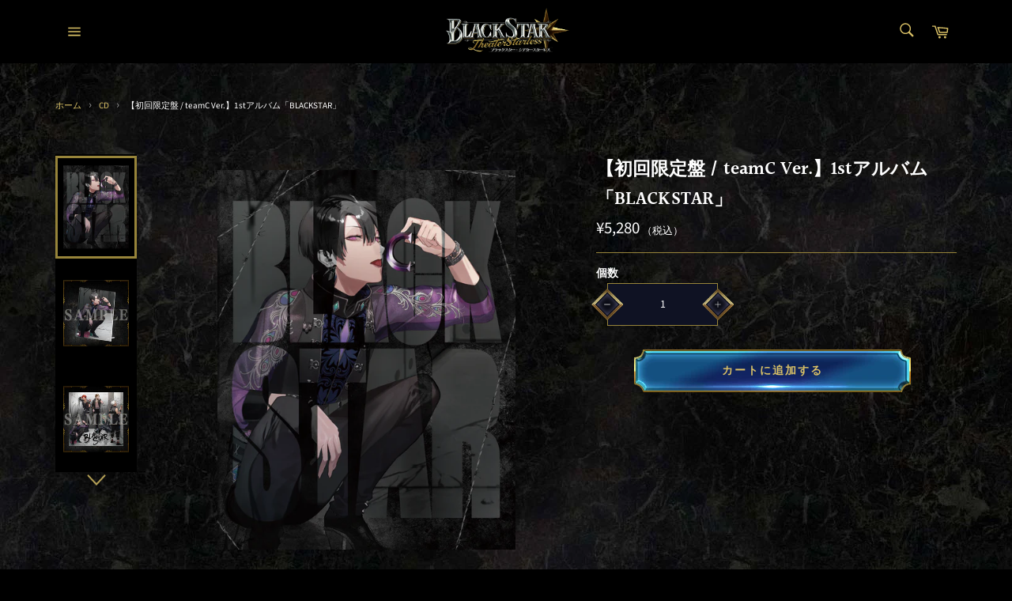

--- FILE ---
content_type: text/html; charset=utf-8
request_url: https://bsofficialstore.com/collections/cd/products/4573228237726
body_size: 33012
content:
<!doctype html>
<html class="no-js" lang="ja">
<head>

  <meta charset="utf-8">
  <meta http-equiv="X-UA-Compatible" content="IE=edge,chrome=1">
  <meta name="viewport" content="width=device-width,initial-scale=1">
  <meta name="theme-color" content="#000000">

  

  <link rel="canonical" href="https://bsofficialstore.com/products/4573228237726">
  <link href="https://fonts.googleapis.com/css?family=Noto+Serif+JP:400,700&display=swap&subset=japanese" rel="stylesheet">
  <title>
  【初回限定盤 / teamC Ver.】1stアルバム「BLACKSTAR」 &ndash; ブラックスター -Theater Starless- Official Store
  </title>

  
    <meta name="description" content="待望の1stアルバムがついに発売！ワルメンたちが駆け抜けた“始まりの季節”の集大成がここに——シーズン1のメインストーリーを彩る公演曲を待望のフルバージョンで収録！表題曲「BLACKSTAR」に加え、Specialな曲も追加予定！？初回限定盤は各バージョン別にSpecial Discが付いたCD2枚組！teamC Ver.には、大盛況だったシーズンイベント公演曲「花ほどく」と、格付けイベントによる選抜メンバーで行われたクリスマス公演曲「Salva me」を収録。さらにYSK氏描きおろしイラストを使用したアクリルパネル（2L判）付き豪華BOX仕様！【Vocal / MC】ケイ（Singer：藤田玲）、吉野（Singer：齋藤知輝(Ac">
  

  <!-- /snippets/social-meta-tags.liquid -->




<meta property="og:site_name" content="ブラックスター -Theater Starless- Official Store">
<meta property="og:url" content="https://bsofficialstore.com/products/4573228237726">
<meta property="og:title" content="【初回限定盤 / teamC Ver.】1stアルバム「BLACKSTAR」">
<meta property="og:type" content="product">
<meta property="og:description" content="待望の1stアルバムがついに発売！ワルメンたちが駆け抜けた“始まりの季節”の集大成がここに——シーズン1のメインストーリーを彩る公演曲を待望のフルバージョンで収録！表題曲「BLACKSTAR」に加え、Specialな曲も追加予定！？初回限定盤は各バージョン別にSpecial Discが付いたCD2枚組！teamC Ver.には、大盛況だったシーズンイベント公演曲「花ほどく」と、格付けイベントによる選抜メンバーで行われたクリスマス公演曲「Salva me」を収録。さらにYSK氏描きおろしイラストを使用したアクリルパネル（2L判）付き豪華BOX仕様！【Vocal / MC】ケイ（Singer：藤田玲）、吉野（Singer：齋藤知輝(Ac">

  <meta property="og:price:amount" content="5,280">
  <meta property="og:price:currency" content="JPY">

<meta property="og:image" content="http://bsofficialstore.com/cdn/shop/products/DN-151772_1200x1200.png?v=1593505315"><meta property="og:image" content="http://bsofficialstore.com/cdn/shop/products/BS_sample_16_1200x1200.jpg?v=1593505315"><meta property="og:image" content="http://bsofficialstore.com/cdn/shop/products/tokuten_01_32549abc-4346-431e-827a-7ad564fbd7e1_1200x1200.jpg?v=1593505315">
<meta property="og:image:secure_url" content="https://bsofficialstore.com/cdn/shop/products/DN-151772_1200x1200.png?v=1593505315"><meta property="og:image:secure_url" content="https://bsofficialstore.com/cdn/shop/products/BS_sample_16_1200x1200.jpg?v=1593505315"><meta property="og:image:secure_url" content="https://bsofficialstore.com/cdn/shop/products/tokuten_01_32549abc-4346-431e-827a-7ad564fbd7e1_1200x1200.jpg?v=1593505315">


<meta name="twitter:card" content="summary_large_image">
<meta name="twitter:title" content="【初回限定盤 / teamC Ver.】1stアルバム「BLACKSTAR」">
<meta name="twitter:description" content="待望の1stアルバムがついに発売！ワルメンたちが駆け抜けた“始まりの季節”の集大成がここに——シーズン1のメインストーリーを彩る公演曲を待望のフルバージョンで収録！表題曲「BLACKSTAR」に加え、Specialな曲も追加予定！？初回限定盤は各バージョン別にSpecial Discが付いたCD2枚組！teamC Ver.には、大盛況だったシーズンイベント公演曲「花ほどく」と、格付けイベントによる選抜メンバーで行われたクリスマス公演曲「Salva me」を収録。さらにYSK氏描きおろしイラストを使用したアクリルパネル（2L判）付き豪華BOX仕様！【Vocal / MC】ケイ（Singer：藤田玲）、吉野（Singer：齋藤知輝(Ac">


  <script>
    document.documentElement.className = document.documentElement.className.replace('no-js', 'js');
  </script>

  <link href="//bsofficialstore.com/cdn/shop/t/9/assets/theme.scss.css?v=83476651781550126891764903721" rel="stylesheet" type="text/css" media="all" />

  <script>
    window.theme = window.theme || {};

    theme.strings = {
      stockAvailable: "残り1個",
      addToCart: "カートに追加する",
      soldOut: "売り切れ",
      unavailable: "お取り扱いできません",
      noStockAvailable: "この商品は在庫数が足りないためカートに追加することができませんでした。",
      willNotShipUntil: "[date]まで配送できません。",
      willBeInStockAfter: "[date]入荷予定",
      totalCartDiscount: "[savings]を節約しました",
      addressError: "住所を調べる際にエラーが発生しました",
      addressNoResults: "その住所は見つかりませんでした",
      addressQueryLimit: "Google APIの使用量の制限を超えました。\u003ca href=\"https:\/\/developers.google.com\/maps\/premium\/usage-limits\"\u003eプレミアムプラン\u003c\/a\u003eへのアップグレードをご検討ください。",
      authError: "あなたのGoogle Mapsのアカウント認証で問題が発生しました。",
      slideNumber: "スライド[slide_number]、現在"
    };
  </script>

  <script src="//bsofficialstore.com/cdn/shop/t/9/assets/lazysizes.min.js?v=56045284683979784691627969910" async="async"></script>

  

  <script src="//bsofficialstore.com/cdn/shop/t/9/assets/vendor.js?v=59352919779726365461627969915" defer="defer"></script>

  
    <script>
      window.theme = window.theme || {};
      theme.moneyFormat = "¥{{amount_no_decimals}}";
    </script>
  

  <script src="//bsofficialstore.com/cdn/shop/t/9/assets/theme.js?v=160494260974186628431750666104" defer="defer"></script>

  <script>window.performance && window.performance.mark && window.performance.mark('shopify.content_for_header.start');</script><meta name="facebook-domain-verification" content="ctw1zd47x7du1o5sfkuoircb14n22h">
<meta id="shopify-digital-wallet" name="shopify-digital-wallet" content="/27671724147/digital_wallets/dialog">
<meta name="shopify-checkout-api-token" content="646393d5233b7e0a631dd2789f875b2d">
<link rel="alternate" type="application/json+oembed" href="https://bsofficialstore.com/products/4573228237726.oembed">
<script async="async" src="/checkouts/internal/preloads.js?locale=ja-JP"></script>
<script id="apple-pay-shop-capabilities" type="application/json">{"shopId":27671724147,"countryCode":"JP","currencyCode":"JPY","merchantCapabilities":["supports3DS"],"merchantId":"gid:\/\/shopify\/Shop\/27671724147","merchantName":"ブラックスター -Theater Starless- Official Store","requiredBillingContactFields":["postalAddress","email","phone"],"requiredShippingContactFields":["postalAddress","email","phone"],"shippingType":"shipping","supportedNetworks":["amex"],"total":{"type":"pending","label":"ブラックスター -Theater Starless- Official Store","amount":"1.00"},"shopifyPaymentsEnabled":true,"supportsSubscriptions":false}</script>
<script id="shopify-features" type="application/json">{"accessToken":"646393d5233b7e0a631dd2789f875b2d","betas":["rich-media-storefront-analytics"],"domain":"bsofficialstore.com","predictiveSearch":false,"shopId":27671724147,"locale":"ja"}</script>
<script>var Shopify = Shopify || {};
Shopify.shop = "bsofficialstore.myshopify.com";
Shopify.locale = "ja";
Shopify.currency = {"active":"JPY","rate":"1.0"};
Shopify.country = "JP";
Shopify.theme = {"name":"BSTS_ver1.31_202108","id":120397463667,"schema_name":"Venture","schema_version":"11.0.13","theme_store_id":null,"role":"main"};
Shopify.theme.handle = "null";
Shopify.theme.style = {"id":null,"handle":null};
Shopify.cdnHost = "bsofficialstore.com/cdn";
Shopify.routes = Shopify.routes || {};
Shopify.routes.root = "/";</script>
<script type="module">!function(o){(o.Shopify=o.Shopify||{}).modules=!0}(window);</script>
<script>!function(o){function n(){var o=[];function n(){o.push(Array.prototype.slice.apply(arguments))}return n.q=o,n}var t=o.Shopify=o.Shopify||{};t.loadFeatures=n(),t.autoloadFeatures=n()}(window);</script>
<script id="shop-js-analytics" type="application/json">{"pageType":"product"}</script>
<script defer="defer" async type="module" src="//bsofficialstore.com/cdn/shopifycloud/shop-js/modules/v2/client.init-shop-cart-sync_DAyPUxvO.ja.esm.js"></script>
<script defer="defer" async type="module" src="//bsofficialstore.com/cdn/shopifycloud/shop-js/modules/v2/chunk.common_DbtvRMEZ.esm.js"></script>
<script type="module">
  await import("//bsofficialstore.com/cdn/shopifycloud/shop-js/modules/v2/client.init-shop-cart-sync_DAyPUxvO.ja.esm.js");
await import("//bsofficialstore.com/cdn/shopifycloud/shop-js/modules/v2/chunk.common_DbtvRMEZ.esm.js");

  window.Shopify.SignInWithShop?.initShopCartSync?.({"fedCMEnabled":true,"windoidEnabled":true});

</script>
<script id="__st">var __st={"a":27671724147,"offset":32400,"reqid":"aab839e0-44af-4963-a3cd-d105ee6e7aed-1765708872","pageurl":"bsofficialstore.com\/collections\/cd\/products\/4573228237726","u":"75f44361ef4b","p":"product","rtyp":"product","rid":4531026722931};</script>
<script>window.ShopifyPaypalV4VisibilityTracking = true;</script>
<script id="captcha-bootstrap">!function(){'use strict';const t='contact',e='account',n='new_comment',o=[[t,t],['blogs',n],['comments',n],[t,'customer']],c=[[e,'customer_login'],[e,'guest_login'],[e,'recover_customer_password'],[e,'create_customer']],r=t=>t.map((([t,e])=>`form[action*='/${t}']:not([data-nocaptcha='true']) input[name='form_type'][value='${e}']`)).join(','),a=t=>()=>t?[...document.querySelectorAll(t)].map((t=>t.form)):[];function s(){const t=[...o],e=r(t);return a(e)}const i='password',u='form_key',d=['recaptcha-v3-token','g-recaptcha-response','h-captcha-response',i],f=()=>{try{return window.sessionStorage}catch{return}},m='__shopify_v',_=t=>t.elements[u];function p(t,e,n=!1){try{const o=window.sessionStorage,c=JSON.parse(o.getItem(e)),{data:r}=function(t){const{data:e,action:n}=t;return t[m]||n?{data:e,action:n}:{data:t,action:n}}(c);for(const[e,n]of Object.entries(r))t.elements[e]&&(t.elements[e].value=n);n&&o.removeItem(e)}catch(o){console.error('form repopulation failed',{error:o})}}const l='form_type',E='cptcha';function T(t){t.dataset[E]=!0}const w=window,h=w.document,L='Shopify',v='ce_forms',y='captcha';let A=!1;((t,e)=>{const n=(g='f06e6c50-85a8-45c8-87d0-21a2b65856fe',I='https://cdn.shopify.com/shopifycloud/storefront-forms-hcaptcha/ce_storefront_forms_captcha_hcaptcha.v1.5.2.iife.js',D={infoText:'hCaptchaによる保護',privacyText:'プライバシー',termsText:'利用規約'},(t,e,n)=>{const o=w[L][v],c=o.bindForm;if(c)return c(t,g,e,D).then(n);var r;o.q.push([[t,g,e,D],n]),r=I,A||(h.body.append(Object.assign(h.createElement('script'),{id:'captcha-provider',async:!0,src:r})),A=!0)});var g,I,D;w[L]=w[L]||{},w[L][v]=w[L][v]||{},w[L][v].q=[],w[L][y]=w[L][y]||{},w[L][y].protect=function(t,e){n(t,void 0,e),T(t)},Object.freeze(w[L][y]),function(t,e,n,w,h,L){const[v,y,A,g]=function(t,e,n){const i=e?o:[],u=t?c:[],d=[...i,...u],f=r(d),m=r(i),_=r(d.filter((([t,e])=>n.includes(e))));return[a(f),a(m),a(_),s()]}(w,h,L),I=t=>{const e=t.target;return e instanceof HTMLFormElement?e:e&&e.form},D=t=>v().includes(t);t.addEventListener('submit',(t=>{const e=I(t);if(!e)return;const n=D(e)&&!e.dataset.hcaptchaBound&&!e.dataset.recaptchaBound,o=_(e),c=g().includes(e)&&(!o||!o.value);(n||c)&&t.preventDefault(),c&&!n&&(function(t){try{if(!f())return;!function(t){const e=f();if(!e)return;const n=_(t);if(!n)return;const o=n.value;o&&e.removeItem(o)}(t);const e=Array.from(Array(32),(()=>Math.random().toString(36)[2])).join('');!function(t,e){_(t)||t.append(Object.assign(document.createElement('input'),{type:'hidden',name:u})),t.elements[u].value=e}(t,e),function(t,e){const n=f();if(!n)return;const o=[...t.querySelectorAll(`input[type='${i}']`)].map((({name:t})=>t)),c=[...d,...o],r={};for(const[a,s]of new FormData(t).entries())c.includes(a)||(r[a]=s);n.setItem(e,JSON.stringify({[m]:1,action:t.action,data:r}))}(t,e)}catch(e){console.error('failed to persist form',e)}}(e),e.submit())}));const S=(t,e)=>{t&&!t.dataset[E]&&(n(t,e.some((e=>e===t))),T(t))};for(const o of['focusin','change'])t.addEventListener(o,(t=>{const e=I(t);D(e)&&S(e,y())}));const B=e.get('form_key'),M=e.get(l),P=B&&M;t.addEventListener('DOMContentLoaded',(()=>{const t=y();if(P)for(const e of t)e.elements[l].value===M&&p(e,B);[...new Set([...A(),...v().filter((t=>'true'===t.dataset.shopifyCaptcha))])].forEach((e=>S(e,t)))}))}(h,new URLSearchParams(w.location.search),n,t,e,['guest_login'])})(!1,!0)}();</script>
<script integrity="sha256-52AcMU7V7pcBOXWImdc/TAGTFKeNjmkeM1Pvks/DTgc=" data-source-attribution="shopify.loadfeatures" defer="defer" src="//bsofficialstore.com/cdn/shopifycloud/storefront/assets/storefront/load_feature-81c60534.js" crossorigin="anonymous"></script>
<script data-source-attribution="shopify.dynamic_checkout.dynamic.init">var Shopify=Shopify||{};Shopify.PaymentButton=Shopify.PaymentButton||{isStorefrontPortableWallets:!0,init:function(){window.Shopify.PaymentButton.init=function(){};var t=document.createElement("script");t.src="https://bsofficialstore.com/cdn/shopifycloud/portable-wallets/latest/portable-wallets.ja.js",t.type="module",document.head.appendChild(t)}};
</script>
<script data-source-attribution="shopify.dynamic_checkout.buyer_consent">
  function portableWalletsHideBuyerConsent(e){var t=document.getElementById("shopify-buyer-consent"),n=document.getElementById("shopify-subscription-policy-button");t&&n&&(t.classList.add("hidden"),t.setAttribute("aria-hidden","true"),n.removeEventListener("click",e))}function portableWalletsShowBuyerConsent(e){var t=document.getElementById("shopify-buyer-consent"),n=document.getElementById("shopify-subscription-policy-button");t&&n&&(t.classList.remove("hidden"),t.removeAttribute("aria-hidden"),n.addEventListener("click",e))}window.Shopify?.PaymentButton&&(window.Shopify.PaymentButton.hideBuyerConsent=portableWalletsHideBuyerConsent,window.Shopify.PaymentButton.showBuyerConsent=portableWalletsShowBuyerConsent);
</script>
<script data-source-attribution="shopify.dynamic_checkout.cart.bootstrap">document.addEventListener("DOMContentLoaded",(function(){function t(){return document.querySelector("shopify-accelerated-checkout-cart, shopify-accelerated-checkout")}if(t())Shopify.PaymentButton.init();else{new MutationObserver((function(e,n){t()&&(Shopify.PaymentButton.init(),n.disconnect())})).observe(document.body,{childList:!0,subtree:!0})}}));
</script>
<link id="shopify-accelerated-checkout-styles" rel="stylesheet" media="screen" href="https://bsofficialstore.com/cdn/shopifycloud/portable-wallets/latest/accelerated-checkout-backwards-compat.css" crossorigin="anonymous">
<style id="shopify-accelerated-checkout-cart">
        #shopify-buyer-consent {
  margin-top: 1em;
  display: inline-block;
  width: 100%;
}

#shopify-buyer-consent.hidden {
  display: none;
}

#shopify-subscription-policy-button {
  background: none;
  border: none;
  padding: 0;
  text-decoration: underline;
  font-size: inherit;
  cursor: pointer;
}

#shopify-subscription-policy-button::before {
  box-shadow: none;
}

      </style>

<script>window.performance && window.performance.mark && window.performance.mark('shopify.content_for_header.end');</script>


<script id="sca_fg_cart_ShowGiftAsProductTemplate" type="text/template">
  
  <div class="item not-sca-qv" id="sca-freegift-{{productID}}">
    <a class="close_box" style="display: none;position: absolute;top:5px;right: 10px;font-size: 22px;font-weight: bold;cursor: pointer;text-decoration:none;color: #aaa;">×</a>
    <a href="/products/{{productHandle}}" target="_blank"><img style="margin-left: auto; margin-right: auto; width: 50%;" class="lazyOwl" data-src="{{productImageURL}}"></a>
    <div class="sca-product-shop">
      <div class="review-summary3">
        <div class="yotpo bottomLine" style="text-align:center"
          data-product-id="{{productID}}"
          data-product-models="{{productID}}"
          data-name="{{productTitle}}"
          data-url="/products/{{productHandle}}">
        </div>
      </div>
      <div class="f-fix"><span class="sca-product-title" style="white-space: nowrap;color:#000;{{showfgTitle}}">{{productTitle}}</span>
          <div id="product-variants-{{productID}}">
            <div class="sca-price" id="price-field-{{productID}}">
              <span class="sca-old-price">{{variant_compare_at_price}}</span>
              <span class="sca-special-price">{{variant_price}}</span>
            </div>
            <div id="stay-content-sca-freegift-{{productID}}" class="sca-fg-cart-item">
              <a class="close_box" style="display: none;position: absolute;top:5px;right: 10px;font-size: 22px;font-weight: bold;cursor: pointer;text-decoration:none;color: #aaa;">×</a>
              <select id="product-select-{{productID}}" name="id" style="display: none">
                {{optionVariantData}}
              </select>
            </div>
          </div>
          <button type='button' id="sca-btn-select-{{productID}}" class="sca-button" onclick="onclickSelect_{{productID}}();"><span>{{SelectButton}}</span></button>
          <button type='button' id="sca-btn-{{productID}}" class="sca-button" style="display: none"><span>{{AddToCartButton}}</span></button>
      </div>
    </div>
  </div>
  
</script>
<script id = "sca_fg_cart_ShowGiftAsProductScriptTemplate" type="text/template">
  
  
    var selectCallback_{{productID}}=function(t,a){if(t?(t.available?(SECOMAPP.jQuery("#sca-btn-{{productID}}").removeClass("disabled").removeAttr("disabled").html("<span>{{AddToCartButton}}</span>").fadeTo(200,1),SECOMAPP.jQuery("#sca-btn-{{productID}}").unbind("click"),SECOMAPP.jQuery("#sca-btn-{{productID}}").click(SECOMAPP.jQuery.proxy(function(){SECOMAPP.addGiftToCart(t.id,1)},t))):SECOMAPP.jQuery("#sca-btn-{{productID}}").html("<span>{{UnavailableButton}}</span>").addClass("disabled").attr("disabled","disabled").fadeTo(200,.5),t.compare_at_price>t.price?SECOMAPP.jQuery("#price-field-{{productID}}").html("<span class='sca-old-price'>"+SECOMAPP.formatMoney(t.compare_at_price)+"</span>&nbsp;<s class='sca-special-price'>"+SECOMAPP.formatMoney(t.price)+"</s>"):SECOMAPP.jQuery("#price-field-{{productID}}").html("<span class='sca-special-price'>"+SECOMAPP.formatMoney(t.price)+"</span>")):SECOMAPP.jQuery("#sca-btn-{{productID}}").html("<span>{{UnavailableButton}}</span>").addClass("disabled").attr("disabled","disabled").fadeTo(200,.5),t&&t.featured_image){var e=SECOMAPP.jQuery("#sca-freegift-{{productID}} img"),_=t.featured_image,c=e[0];Shopify.Image.switchImage(_,c,function(t,a,e){SECOMAPP.jQuery(e).parents("a").attr("href",t),SECOMAPP.jQuery(e).attr("src",t)})}},onclickSelect_{{productID}}=function(t){SECOMAPP.jQuery.getJSON("/products/{{productHandle}}.js",{_:(new Date).getTime()},function(t){SECOMAPP.jQuery(".owl-item #sca-freegift-{{productID}} span.sca-product-title").html(t.title);var e=[];SECOMAPP.jQuery.each(t.options,function(t,a){e[t]=a.name}),t.options=e;for(var a={{variantsGiftList}},_={{mainVariantsList}},c=t.variants.length-1;-1<c;c--)a.indexOf(t.variants[c].id)<0&&_.indexOf(t.variants[c].id)<0&&t.variants.splice(c,1);for(var o=_.length-1;-1<o;o--){var i=a[o],r=_[o],n=-1,s=-1;for(c=t.variants.length-1;-1<c;c--)t.variants[c].id==i?n=c:t.variants[c].id==r&&(s=c);-1<n&&-1<s&n!==s?("undefined"!=typeof SECOMAPP&&void 0!==SECOMAPP.fgsettings&&!0===SECOMAPP.fgsettings.sca_sync_gift&&void 0!==SECOMAPP.fgsettings.sca_fg_gift_variant_quantity_format&&"equal_original_inventory"===SECOMAPP.fgsettings.sca_fg_gift_variant_quantity_format&&(t.variants[n].available=t.variants[s].available,t.variants[n].inventory_management=t.variants[s].inventory_management),t.variants[n].option1=t.variants[s].option1,t.variants[n].options[0].name=t.variants[s].options[0].name,t.variants[n].options[1]&&(t.variants[n].options[1].name=t.variants[s].options[1].name,t.variants[n].option2=t.variants[s].option2),t.variants[n].options[2]&&(t.variants[n].options[2].name=t.variants[s].options[2].name,t.variants[n].option3=t.variants[s].option3),t.variants[n].title=t.variants[s].title,t.variants[n].name=t.variants[s].name,t.variants[n].public_title=t.variants[s].public_title,t.variants.splice(s,1)):(t.variants[s].id=i,t.variants[s].compare_at_price||(t.variants[s].compare_at_price=t.variants[s].price),t.variants[s].price=SECOMAPP.fgdata.giftid_price_mapping[i])}SECOMAPP.jQuery("#sca-btn-select-{{productID}}").hide(),SECOMAPP.jQuery("#product-select-{{productID}}").show(),SECOMAPP.jQuery("#sca-btn-{{productID}}").show(),SECOMAPP.jQuery("#stay-content-sca-freegift-{{productID}} .close_box").show(),SECOMAPP.jQuery("#stay-content-sca-freegift-{{productID}} .close_box").click(function(){SECOMAPP.jQuery("#stay-content-sca-freegift-{{productID}}").hide(),SECOMAPP.jQuery("#sca-btn-{{productID}}").hide(),SECOMAPP.jQuery("#sca-btn-select-{{productID}}").show()}),onclickSelect_{{productID}}=function(){SECOMAPP.jQuery("#stay-content-sca-freegift-{{productID}}").show(),SECOMAPP.jQuery("#sca-btn-{{productID}}").show(),SECOMAPP.jQuery("#sca-btn-select-{{productID}}").hide()},1==t.variants.length?(-1!==t.variants[0].title.indexOf("Default")&&SECOMAPP.jQuery("#sca-freegift-{{productID}} .selector-wrapper").hide(),1==t.variants[0].available&&(SECOMAPP.jQuery("#sca-btn-{{productID}}").show(),SECOMAPP.jQuery("#sca-btn-select-{{productID}}").hide(),SECOMAPP.jQuery("#sca-btn-{{productID}}").removeClass("disabled").removeAttr("disabled").html("<span>{{AddToCartButton}}</span>").fadeTo(200,1),SECOMAPP.jQuery("#sca-btn-{{productID}}").unbind("click"),SECOMAPP.jQuery("#sca-btn-{{productID}}").click(SECOMAPP.jQuery.proxy(function(){SECOMAPP.addGiftToCart(t.variants[0].id,1)},t)))):(new Shopify.OptionSelectors("product-select-{{productID}}",{product:t,onVariantSelected:selectCallback_{{productID}},enableHistoryState:!0}),SECOMAPP.jQuery("#stay-content-sca-freegift-{{productID}}").show(),SECOMAPP.jQuery("#stay-content-sca-freegift-{{productID}}").focus())})};1=={{variantsGiftList}}.length&&onclickSelect_{{productID}}();
  
</script>

<script id="sca_fg_cart_ShowGiftAsVariantTemplate" type="text/template">
  
  <div class="item not-sca-qv" id="sca-freegift-{{variantID}}">
    <a href="/products/{{productHandle}}?variant={{originalVariantID}}" target="_blank"><img style="margin-left: auto; margin-right: auto; width: 50%;" class="lazyOwl" data-src="{{variantImageURL}}"></a>
    <div class="sca-product-shop">
      <div class="review-summary3">
        <div class="yotpo bottomLine" style="text-align:center"
          data-product-id="{{productID}}"
          data-product-models="{{productID}}"
          data-name="{{productTitle}}"
          data-url="/products/{{productHandle}}">
        </div>
      </div>
      <div class="f-fix">
        <span class="sca-product-title" style="white-space: nowrap;color:#000;">{{variantTitle}}</span>
        <div class="sca-price">
          <span class="sca-old-price">{{variant_compare_at_price}}</span>
          <span class="sca-special-price">{{variant_price}}</span>
        </div>
        <button type="button" id="sca-btn{{variantID}}" class="sca-button" onclick="SECOMAPP.addGiftToCart({{variantID}},1);">
          <span>{{AddToCartButton}}</span>
        </button>
      </div>
    </div>
  </div>
  
</script>

<script id="sca_fg_prod_GiftList" type="text/template">
  
  <a style="text-decoration: none !important" id ="{{giftShowID}}" class="product-image freegif-product-image freegift-info-{{giftShowID}}"
     title="{{giftTitle}}" href="/products/{{productsHandle}}">
    <img class="not-sca-qv" src="{{giftImgUrl}}" alt="{{giftTitle}}" />
  </a>
  
</script>

<script id="sca_fg_prod_Gift_PopupDetail" type="text/template">
  
  <div class="sca-fg-item fg-info-{{giftShowID}}" style="display:none;z-index:2147483647;">
    <div class="sca-fg-item-options">
      <div class="sca-fg-item-option-title">
        <em>{{freegiftRuleName}}</em>
      </div>
      <div class="sca-fg-item-option-ct">
        <!--        <div class="sca-fg-image-item">
                        <img src="{{giftImgUrl}}" /> -->
        <div class="sca-fg-item-name">
          <a href="#">{{giftTitle}}</a>
        </div>
        <!--        </div> -->
      </div>
    </div>
  </div>
  
</script>

<script id="sca_fg_ajax_GiftListPopup" type="text/template">
  
  <div id="freegift_popup" class="mfp-hide">
    <div id="sca-fg-owl-carousel">
      <div id="freegift_cart_container" class="sca-fg-cart-container" style="display: none;">
        <div id="freegift_message" class="owl-carousel"></div>
      </div>
      <div id="sca-fg-slider-cart" style="display: none;">
        <div class="sca-fg-cart-title">
          <strong>{{popupTitle}}</strong>
        </div>
        <div id="sca_freegift_list" class="owl-carousel"></div>
      </div>
    </div>
  </div>
  
</script>

<script id="sca_fg_checkout_confirm_popup" type="text/template">
    
         <div class='sca-fg-checkout-confirm-popup' style='font-family: "Myriad","Cardo","Big Caslon","Bodoni MT",Georgia,serif; position: relative;background: #FFF;padding: 20px 20px 50px 20px;width: auto;max-width: 500px;margin: 20px auto;'>
             <h1 style='font-family: "Oswald","Cardo","Big Caslon","Bodoni MT",Georgia,serif;'>YOU CAN STILL ADD MORE!</h1>
             <p>You get 1 free item with every product purchased. It looks like you can still add more free item(s) to your cart. What would you like to do?</p>
             <p class='sca-fg-checkout-confirm-buttons' style='float: right;'>
                 <a class='btn popup-modal-dismiss action_button add_to_cart' href='#' style='width: 200px !important;margin-right: 20px;'>ADD MORE</a>
                 <a class='btn checkout__button continue-checkout action_button add_to_cart' href='/checkout' style='width: 200px !important;'>CHECKOUT</a>
             </p>
         </div>
    
</script>



<link href="//bsofficialstore.com/cdn/shop/t/9/assets/sca.freegift.css?v=95952017956023990191627969912" rel="stylesheet" type="text/css" media="all" />
<script src="//bsofficialstore.com/cdn/shopifycloud/storefront/assets/themes_support/option_selection-b017cd28.js" type="text/javascript"></script>
<script data-cfasync="false">
    Shopify.money_format = "¥{{amount_no_decimals}}";
    //enable checking free gifts condition when checkout clicked
    if ((typeof SECOMAPP) === 'undefined') { window.SECOMAPP = {}; };
    SECOMAPP.enableOverrideCheckout = true;
    //    SECOMAPP.preStopAppCallback = function(cart){
    //        if(typeof yotpo!=='undefined' && typeof yotpo.initWidgets==='function'){
    //            yotpo.initWidgets();
    //        }
    //    }
</script>
<script type="text/javascript">(function(){if(typeof SECOMAPP==="undefined"){SECOMAPP={}};if(typeof Shopify==="undefined"){Shopify={}};SECOMAPP.fg_ver=1660272986;SECOMAPP.fg_scriptfile="freegifts_20220309.min.js";SECOMAPP.gifts_list_avai=[];})();</script>

<script data-cfasync="false" type="text/javascript">
  /* Smart Ecommerce App (SEA Inc)
  * http://www.secomapp.com
  * Do not reuse those source codes if don't have permission of us.
  * */
  
  
  !function(){Array.isArray||(Array.isArray=function(e){return"[object Array]"===Object.prototype.toString.call(e)}),"function"!=typeof Object.create&&(Object.create=function(e){function t(){}return t.prototype=e,new t}),Object.keys||(Object.keys=function(e){var t,o=[];for(t in e)Object.prototype.hasOwnProperty.call(e,t)&&o.push(t);return o}),String.prototype.endsWith||Object.defineProperty(String.prototype,"endsWith",{value:function(e,t){var o=this.toString();(void 0===t||t>o.length)&&(t=o.length),t-=e.length;var r=o.indexOf(e,t);return-1!==r&&r===t},writable:!0,enumerable:!0,configurable:!0}),Array.prototype.indexOf||(Array.prototype.indexOf=function(e,t){var o;if(null==this)throw new TypeError('"this" is null or not defined');var r=Object(this),i=r.length>>>0;if(0===i)return-1;var n=+t||0;if(Math.abs(n)===1/0&&(n=0),n>=i)return-1;for(o=Math.max(n>=0?n:i-Math.abs(n),0);o<i;){if(o in r&&r[o]===e)return o;o++}return-1}),Array.prototype.forEach||(Array.prototype.forEach=function(e,t){var o,r;if(null==this)throw new TypeError(" this is null or not defined");var i=Object(this),n=i.length>>>0;if("function"!=typeof e)throw new TypeError(e+" is not a function");for(arguments.length>1&&(o=t),r=0;r<n;){var a;r in i&&(a=i[r],e.call(o,a,r,i)),r++}}),console=console||{},console.log=console.log||function(){},"undefined"==typeof Shopify&&(Shopify={}),"function"!=typeof Shopify.onError&&(Shopify.onError=function(){}),"undefined"==typeof SECOMAPP&&(SECOMAPP={}),SECOMAPP.removeGiftsVariant=function(e){setTimeout(function(){try{e("select option").not(".sca-fg-cart-item select option").filter(function(){var t=e(this).val(),o=e(this).text();-1!==o.indexOf(" - ")&&(o=o.slice(0,o.indexOf(" - ")));var r=[];return-1!==o.indexOf(" / ")&&(r=o.split(" / "),o=r[r.length-1]),!!(void 0!==SECOMAPP.gifts_list_avai&&void 0!==SECOMAPP.gifts_list_avai[t]||o.endsWith("% off)"))&&(e(this).parent("select").find("option").not(".sca-fg-cart-item select option").filter(function(){var r=e(this).val();return e(this).text().endsWith(o)||r==t}).remove(),e(".dropdown *,ul li,label,div").filter(function(){var r=e(this).html(),i=e(this).data("value");return r&&r.endsWith(o)||i==t}).remove(),!0)})}catch(e){console.log(e)}},500)},SECOMAPP.formatMoney=function(e,t){"string"==typeof e&&(e=e.replace(".",""));var o="",r="undefined"!=typeof Shopify&&void 0!==Shopify.money_format?Shopify.money_format:"{{amount}}",i=/\{\{\s*(\w+)\s*\}\}/,n=t||(void 0!==this.fgsettings&&"string"==typeof this.fgsettings.sca_currency_format&&this.fgsettings.sca_currency_format.indexOf("amount")>-1?this.fgsettings.sca_currency_format:null)||r;if(n.indexOf("amount_no_decimals_no_comma_separator")<0&&n.indexOf("amount_no_comma_separator_up_cents")<0&&n.indexOf("amount_up_cents")<0&&"function"==typeof Shopify.formatMoney)return Shopify.formatMoney(e,n);function a(e,t){return void 0===e?t:e}function s(e,t,o,r,i,n){if(t=a(t,2),o=a(o,","),r=a(r,"."),isNaN(e)||null==e)return 0;var s=(e=(e/100).toFixed(t)).split(".");return s[0].replace(/(\d)(?=(\d\d\d)+(?!\d))/g,"$1"+o)+(s[1]?i&&n?i+s[1]+n:r+s[1]:"")}switch(n.match(i)[1]){case"amount":o=s(e,2);break;case"amount_no_decimals":o=s(e,0);break;case"amount_with_comma_separator":o=s(e,2,",",".");break;case"amount_no_decimals_with_comma_separator":o=s(e,0,",",".");break;case"amount_no_decimals_no_comma_separator":o=s(e,0,"","");break;case"amount_up_cents":o=s(e,2,",","","<sup>","</sup>");break;case"amount_no_comma_separator_up_cents":o=s(e,2,"","","<sup>","</sup>")}return n.replace(i,o)},SECOMAPP.setCookie=function(e,t,o,r,i){var n=new Date;n.setTime(n.getTime()+24*o*60*60*1e3+60*r*1e3);var a="expires="+n.toUTCString();document.cookie=e+"="+t+";"+a+(i?";path="+i:";path=/")},SECOMAPP.deleteCookie=function(e,t){document.cookie=e+"=; expires=Thu, 01 Jan 1970 00:00:00 UTC; "+(t?";path="+t:";path=/")},SECOMAPP.getCookie=function(e){for(var t=e+"=",o=document.cookie.split(";"),r=0;r<o.length;r++){for(var i=o[r];" "==i.charAt(0);)i=i.substring(1);if(0==i.indexOf(t))return i.substring(t.length,i.length)}return""},SECOMAPP.getQueryString=function(){for(var e={},t=window.location.search.substring(1).split("&"),o=0;o<t.length;o++){var r=t[o].split("=");if(void 0===e[r[0]])e[r[0]]=decodeURIComponent(r[1]);else if("string"==typeof e[r[0]]){var i=[e[r[0]],decodeURIComponent(r[1])];e[r[0]]=i}else e[r[0]].push(decodeURIComponent(r[1]))}return e},SECOMAPP.freegifts_product_json=function(e){if(Array.isArray||(Array.isArray=function(e){return"[object Array]"===Object.prototype.toString.call(e)}),String.prototype.endsWith||Object.defineProperty(String.prototype,"endsWith",{value:function(e,t){var o=this.toString();(void 0===t||t>o.length)&&(t=o.length),t-=e.length;var r=o.indexOf(e,t);return-1!==r&&r===t}}),e){if(e.options&&Array.isArray(e.options))for(var t=0;t<e.options.length;t++){if(void 0!==e.options[t]&&void 0!==e.options[t].values)if((r=e.options[t]).values&&Array.isArray(r.values))for(var o=0;o<r.values.length;o++)(r.values[o].endsWith("(Freegifts)")||r.values[o].endsWith("% off)"))&&(r.values.splice(o,1),o--)}if(e.options_with_values&&Array.isArray(e.options_with_values))for(t=0;t<e.options_with_values.length;t++){var r;if(void 0!==e.options_with_values[t]&&void 0!==e.options_with_values[t].values)if((r=e.options_with_values[t]).values&&Array.isArray(r.values))for(o=0;o<r.values.length;o++)(r.values[o].title.endsWith("(Freegifts)")||r.values[o].title.endsWith("% off)"))&&(r.values.splice(o,1),o--)}var i=e.price,n=e.price_max,a=e.price_min,s=e.compare_at_price,c=e.compare_at_price_max,f=e.compare_at_price_min;if(e.variants&&Array.isArray(e.variants))for(var p=0;e.variants.length,void 0!==e.variants[p];p++){var l=e.variants[p],u=l.option3?l.option3:l.option2?l.option2:l.option1?l.option1:l.title?l.title:"";"undefined"!=typeof SECOMAPP&&void 0!==SECOMAPP.gifts_list_avai&&void 0!==SECOMAPP.gifts_list_avai[l.id]||u.endsWith("(Freegifts)")||u.endsWith("% off)")?(e.variants.splice(p,1),p-=1):((!n||n>=l.price)&&(n=l.price,i=l.price),(!a||a<=l.price)&&(a=l.price),l.compare_at_price&&((!c||c>=l.compare_at_price)&&(c=l.compare_at_price,s=l.compare_at_price),(!f||f<=l.compare_at_price)&&(f=l.compare_at_price)),void 0!==l.available&&1==l.available&&(e.available=!0))}e.price=i,e.price_max=a==n?null:a,e.price_min=n==a?null:n,e.compare_at_price=s,e.compare_at_price_max=f,e.compare_at_price_min=c,e.price_varies=n<a,e.compare_at_price_varies=c<f}return e},SECOMAPP.fg_codes=[],""!==SECOMAPP.getCookie("sca_fg_codes")&&(SECOMAPP.fg_codes=JSON.parse(SECOMAPP.getCookie("sca_fg_codes")));var e=SECOMAPP.getQueryString();e.freegifts_code&&-1===SECOMAPP.fg_codes.indexOf(e.freegifts_code)&&(void 0!==SECOMAPP.activateOnlyOnePromoCode&&!0===SECOMAPP.activateOnlyOnePromoCode&&(SECOMAPP.fg_codes=[]),SECOMAPP.fg_codes.push(e.freegifts_code),SECOMAPP.setCookie("sca_fg_codes",JSON.stringify(SECOMAPP.fg_codes)))}();
  
  ;SECOMAPP.customer={};SECOMAPP.customer.orders=[];SECOMAPP.customer.freegifts=[];;SECOMAPP.customer.email=null;SECOMAPP.customer.first_name=null;SECOMAPP.customer.last_name=null;SECOMAPP.customer.tags=null;SECOMAPP.customer.orders_count=null;SECOMAPP.customer.total_spent=null;
</script>

  
  
  
  
  
  <meta name="google-site-verification" content="3kVSvilABx7fWqsFep5wpr5OlPwv0BfTXX6bA0yS99I" />

<!-- BEGIN app block: shopify://apps/minmaxify-order-limits/blocks/app-embed-block/3acfba32-89f3-4377-ae20-cbb9abc48475 --><script type="text/javascript">minMaxifyContext={cartItemExtras: [], product: { product_id:4531026722931, collection: [163741728883,163741466739,260452483187,305461985395,306961645683], tag:["CD","TeamC","在庫あり"]}}</script> <script type="text/javascript" src="https://limits.minmaxify.com/bsofficialstore.myshopify.com?v=138b&r=20251029092754"></script>

<!-- END app block --><script src="https://cdn.shopify.com/extensions/7d130b81-2445-42f2-b4a4-905651358e17/wod-preorder-now-28/assets/preorder-now-source.js" type="text/javascript" defer="defer"></script>
<link href="https://cdn.shopify.com/extensions/7d130b81-2445-42f2-b4a4-905651358e17/wod-preorder-now-28/assets/preorder-now-source.css" rel="stylesheet" type="text/css" media="all">
<link href="https://monorail-edge.shopifysvc.com" rel="dns-prefetch">
<script>(function(){if ("sendBeacon" in navigator && "performance" in window) {try {var session_token_from_headers = performance.getEntriesByType('navigation')[0].serverTiming.find(x => x.name == '_s').description;} catch {var session_token_from_headers = undefined;}var session_cookie_matches = document.cookie.match(/_shopify_s=([^;]*)/);var session_token_from_cookie = session_cookie_matches && session_cookie_matches.length === 2 ? session_cookie_matches[1] : "";var session_token = session_token_from_headers || session_token_from_cookie || "";function handle_abandonment_event(e) {var entries = performance.getEntries().filter(function(entry) {return /monorail-edge.shopifysvc.com/.test(entry.name);});if (!window.abandonment_tracked && entries.length === 0) {window.abandonment_tracked = true;var currentMs = Date.now();var navigation_start = performance.timing.navigationStart;var payload = {shop_id: 27671724147,url: window.location.href,navigation_start,duration: currentMs - navigation_start,session_token,page_type: "product"};window.navigator.sendBeacon("https://monorail-edge.shopifysvc.com/v1/produce", JSON.stringify({schema_id: "online_store_buyer_site_abandonment/1.1",payload: payload,metadata: {event_created_at_ms: currentMs,event_sent_at_ms: currentMs}}));}}window.addEventListener('pagehide', handle_abandonment_event);}}());</script>
<script id="web-pixels-manager-setup">(function e(e,d,r,n,o){if(void 0===o&&(o={}),!Boolean(null===(a=null===(i=window.Shopify)||void 0===i?void 0:i.analytics)||void 0===a?void 0:a.replayQueue)){var i,a;window.Shopify=window.Shopify||{};var t=window.Shopify;t.analytics=t.analytics||{};var s=t.analytics;s.replayQueue=[],s.publish=function(e,d,r){return s.replayQueue.push([e,d,r]),!0};try{self.performance.mark("wpm:start")}catch(e){}var l=function(){var e={modern:/Edge?\/(1{2}[4-9]|1[2-9]\d|[2-9]\d{2}|\d{4,})\.\d+(\.\d+|)|Firefox\/(1{2}[4-9]|1[2-9]\d|[2-9]\d{2}|\d{4,})\.\d+(\.\d+|)|Chrom(ium|e)\/(9{2}|\d{3,})\.\d+(\.\d+|)|(Maci|X1{2}).+ Version\/(15\.\d+|(1[6-9]|[2-9]\d|\d{3,})\.\d+)([,.]\d+|)( \(\w+\)|)( Mobile\/\w+|) Safari\/|Chrome.+OPR\/(9{2}|\d{3,})\.\d+\.\d+|(CPU[ +]OS|iPhone[ +]OS|CPU[ +]iPhone|CPU IPhone OS|CPU iPad OS)[ +]+(15[._]\d+|(1[6-9]|[2-9]\d|\d{3,})[._]\d+)([._]\d+|)|Android:?[ /-](13[3-9]|1[4-9]\d|[2-9]\d{2}|\d{4,})(\.\d+|)(\.\d+|)|Android.+Firefox\/(13[5-9]|1[4-9]\d|[2-9]\d{2}|\d{4,})\.\d+(\.\d+|)|Android.+Chrom(ium|e)\/(13[3-9]|1[4-9]\d|[2-9]\d{2}|\d{4,})\.\d+(\.\d+|)|SamsungBrowser\/([2-9]\d|\d{3,})\.\d+/,legacy:/Edge?\/(1[6-9]|[2-9]\d|\d{3,})\.\d+(\.\d+|)|Firefox\/(5[4-9]|[6-9]\d|\d{3,})\.\d+(\.\d+|)|Chrom(ium|e)\/(5[1-9]|[6-9]\d|\d{3,})\.\d+(\.\d+|)([\d.]+$|.*Safari\/(?![\d.]+ Edge\/[\d.]+$))|(Maci|X1{2}).+ Version\/(10\.\d+|(1[1-9]|[2-9]\d|\d{3,})\.\d+)([,.]\d+|)( \(\w+\)|)( Mobile\/\w+|) Safari\/|Chrome.+OPR\/(3[89]|[4-9]\d|\d{3,})\.\d+\.\d+|(CPU[ +]OS|iPhone[ +]OS|CPU[ +]iPhone|CPU IPhone OS|CPU iPad OS)[ +]+(10[._]\d+|(1[1-9]|[2-9]\d|\d{3,})[._]\d+)([._]\d+|)|Android:?[ /-](13[3-9]|1[4-9]\d|[2-9]\d{2}|\d{4,})(\.\d+|)(\.\d+|)|Mobile Safari.+OPR\/([89]\d|\d{3,})\.\d+\.\d+|Android.+Firefox\/(13[5-9]|1[4-9]\d|[2-9]\d{2}|\d{4,})\.\d+(\.\d+|)|Android.+Chrom(ium|e)\/(13[3-9]|1[4-9]\d|[2-9]\d{2}|\d{4,})\.\d+(\.\d+|)|Android.+(UC? ?Browser|UCWEB|U3)[ /]?(15\.([5-9]|\d{2,})|(1[6-9]|[2-9]\d|\d{3,})\.\d+)\.\d+|SamsungBrowser\/(5\.\d+|([6-9]|\d{2,})\.\d+)|Android.+MQ{2}Browser\/(14(\.(9|\d{2,})|)|(1[5-9]|[2-9]\d|\d{3,})(\.\d+|))(\.\d+|)|K[Aa][Ii]OS\/(3\.\d+|([4-9]|\d{2,})\.\d+)(\.\d+|)/},d=e.modern,r=e.legacy,n=navigator.userAgent;return n.match(d)?"modern":n.match(r)?"legacy":"unknown"}(),u="modern"===l?"modern":"legacy",c=(null!=n?n:{modern:"",legacy:""})[u],f=function(e){return[e.baseUrl,"/wpm","/b",e.hashVersion,"modern"===e.buildTarget?"m":"l",".js"].join("")}({baseUrl:d,hashVersion:r,buildTarget:u}),m=function(e){var d=e.version,r=e.bundleTarget,n=e.surface,o=e.pageUrl,i=e.monorailEndpoint;return{emit:function(e){var a=e.status,t=e.errorMsg,s=(new Date).getTime(),l=JSON.stringify({metadata:{event_sent_at_ms:s},events:[{schema_id:"web_pixels_manager_load/3.1",payload:{version:d,bundle_target:r,page_url:o,status:a,surface:n,error_msg:t},metadata:{event_created_at_ms:s}}]});if(!i)return console&&console.warn&&console.warn("[Web Pixels Manager] No Monorail endpoint provided, skipping logging."),!1;try{return self.navigator.sendBeacon.bind(self.navigator)(i,l)}catch(e){}var u=new XMLHttpRequest;try{return u.open("POST",i,!0),u.setRequestHeader("Content-Type","text/plain"),u.send(l),!0}catch(e){return console&&console.warn&&console.warn("[Web Pixels Manager] Got an unhandled error while logging to Monorail."),!1}}}}({version:r,bundleTarget:l,surface:e.surface,pageUrl:self.location.href,monorailEndpoint:e.monorailEndpoint});try{o.browserTarget=l,function(e){var d=e.src,r=e.async,n=void 0===r||r,o=e.onload,i=e.onerror,a=e.sri,t=e.scriptDataAttributes,s=void 0===t?{}:t,l=document.createElement("script"),u=document.querySelector("head"),c=document.querySelector("body");if(l.async=n,l.src=d,a&&(l.integrity=a,l.crossOrigin="anonymous"),s)for(var f in s)if(Object.prototype.hasOwnProperty.call(s,f))try{l.dataset[f]=s[f]}catch(e){}if(o&&l.addEventListener("load",o),i&&l.addEventListener("error",i),u)u.appendChild(l);else{if(!c)throw new Error("Did not find a head or body element to append the script");c.appendChild(l)}}({src:f,async:!0,onload:function(){if(!function(){var e,d;return Boolean(null===(d=null===(e=window.Shopify)||void 0===e?void 0:e.analytics)||void 0===d?void 0:d.initialized)}()){var d=window.webPixelsManager.init(e)||void 0;if(d){var r=window.Shopify.analytics;r.replayQueue.forEach((function(e){var r=e[0],n=e[1],o=e[2];d.publishCustomEvent(r,n,o)})),r.replayQueue=[],r.publish=d.publishCustomEvent,r.visitor=d.visitor,r.initialized=!0}}},onerror:function(){return m.emit({status:"failed",errorMsg:"".concat(f," has failed to load")})},sri:function(e){var d=/^sha384-[A-Za-z0-9+/=]+$/;return"string"==typeof e&&d.test(e)}(c)?c:"",scriptDataAttributes:o}),m.emit({status:"loading"})}catch(e){m.emit({status:"failed",errorMsg:(null==e?void 0:e.message)||"Unknown error"})}}})({shopId: 27671724147,storefrontBaseUrl: "https://bsofficialstore.com",extensionsBaseUrl: "https://extensions.shopifycdn.com/cdn/shopifycloud/web-pixels-manager",monorailEndpoint: "https://monorail-edge.shopifysvc.com/unstable/produce_batch",surface: "storefront-renderer",enabledBetaFlags: ["2dca8a86"],webPixelsConfigList: [{"id":"396460147","configuration":"{\"pixel_id\":\"336064816195259\",\"pixel_type\":\"facebook_pixel\"}","eventPayloadVersion":"v1","runtimeContext":"OPEN","scriptVersion":"ca16bc87fe92b6042fbaa3acc2fbdaa6","type":"APP","apiClientId":2329312,"privacyPurposes":["ANALYTICS","MARKETING","SALE_OF_DATA"],"dataSharingAdjustments":{"protectedCustomerApprovalScopes":["read_customer_address","read_customer_email","read_customer_name","read_customer_personal_data","read_customer_phone"]}},{"id":"88604787","eventPayloadVersion":"v1","runtimeContext":"LAX","scriptVersion":"1","type":"CUSTOM","privacyPurposes":["ANALYTICS"],"name":"Google Analytics tag (migrated)"},{"id":"shopify-app-pixel","configuration":"{}","eventPayloadVersion":"v1","runtimeContext":"STRICT","scriptVersion":"0450","apiClientId":"shopify-pixel","type":"APP","privacyPurposes":["ANALYTICS","MARKETING"]},{"id":"shopify-custom-pixel","eventPayloadVersion":"v1","runtimeContext":"LAX","scriptVersion":"0450","apiClientId":"shopify-pixel","type":"CUSTOM","privacyPurposes":["ANALYTICS","MARKETING"]}],isMerchantRequest: false,initData: {"shop":{"name":"ブラックスター -Theater Starless- Official Store","paymentSettings":{"currencyCode":"JPY"},"myshopifyDomain":"bsofficialstore.myshopify.com","countryCode":"JP","storefrontUrl":"https:\/\/bsofficialstore.com"},"customer":null,"cart":null,"checkout":null,"productVariants":[{"price":{"amount":5280.0,"currencyCode":"JPY"},"product":{"title":"【初回限定盤 \/ teamC Ver.】1stアルバム「BLACKSTAR」","vendor":"ブラックスター -Theater Starless- Official Store","id":"4531026722931","untranslatedTitle":"【初回限定盤 \/ teamC Ver.】1stアルバム「BLACKSTAR」","url":"\/products\/4573228237726","type":"CD"},"id":"31831181361267","image":{"src":"\/\/bsofficialstore.com\/cdn\/shop\/products\/DN-151772.png?v=1593505315"},"sku":"4573228237726","title":"Default Title","untranslatedTitle":"Default Title"}],"purchasingCompany":null},},"https://bsofficialstore.com/cdn","ae1676cfwd2530674p4253c800m34e853cb",{"modern":"","legacy":""},{"shopId":"27671724147","storefrontBaseUrl":"https:\/\/bsofficialstore.com","extensionBaseUrl":"https:\/\/extensions.shopifycdn.com\/cdn\/shopifycloud\/web-pixels-manager","surface":"storefront-renderer","enabledBetaFlags":"[\"2dca8a86\"]","isMerchantRequest":"false","hashVersion":"ae1676cfwd2530674p4253c800m34e853cb","publish":"custom","events":"[[\"page_viewed\",{}],[\"product_viewed\",{\"productVariant\":{\"price\":{\"amount\":5280.0,\"currencyCode\":\"JPY\"},\"product\":{\"title\":\"【初回限定盤 \/ teamC Ver.】1stアルバム「BLACKSTAR」\",\"vendor\":\"ブラックスター -Theater Starless- Official Store\",\"id\":\"4531026722931\",\"untranslatedTitle\":\"【初回限定盤 \/ teamC Ver.】1stアルバム「BLACKSTAR」\",\"url\":\"\/products\/4573228237726\",\"type\":\"CD\"},\"id\":\"31831181361267\",\"image\":{\"src\":\"\/\/bsofficialstore.com\/cdn\/shop\/products\/DN-151772.png?v=1593505315\"},\"sku\":\"4573228237726\",\"title\":\"Default Title\",\"untranslatedTitle\":\"Default Title\"}}]]"});</script><script>
  window.ShopifyAnalytics = window.ShopifyAnalytics || {};
  window.ShopifyAnalytics.meta = window.ShopifyAnalytics.meta || {};
  window.ShopifyAnalytics.meta.currency = 'JPY';
  var meta = {"product":{"id":4531026722931,"gid":"gid:\/\/shopify\/Product\/4531026722931","vendor":"ブラックスター -Theater Starless- Official Store","type":"CD","variants":[{"id":31831181361267,"price":528000,"name":"【初回限定盤 \/ teamC Ver.】1stアルバム「BLACKSTAR」","public_title":null,"sku":"4573228237726"}],"remote":false},"page":{"pageType":"product","resourceType":"product","resourceId":4531026722931}};
  for (var attr in meta) {
    window.ShopifyAnalytics.meta[attr] = meta[attr];
  }
</script>
<script class="analytics">
  (function () {
    var customDocumentWrite = function(content) {
      var jquery = null;

      if (window.jQuery) {
        jquery = window.jQuery;
      } else if (window.Checkout && window.Checkout.$) {
        jquery = window.Checkout.$;
      }

      if (jquery) {
        jquery('body').append(content);
      }
    };

    var hasLoggedConversion = function(token) {
      if (token) {
        return document.cookie.indexOf('loggedConversion=' + token) !== -1;
      }
      return false;
    }

    var setCookieIfConversion = function(token) {
      if (token) {
        var twoMonthsFromNow = new Date(Date.now());
        twoMonthsFromNow.setMonth(twoMonthsFromNow.getMonth() + 2);

        document.cookie = 'loggedConversion=' + token + '; expires=' + twoMonthsFromNow;
      }
    }

    var trekkie = window.ShopifyAnalytics.lib = window.trekkie = window.trekkie || [];
    if (trekkie.integrations) {
      return;
    }
    trekkie.methods = [
      'identify',
      'page',
      'ready',
      'track',
      'trackForm',
      'trackLink'
    ];
    trekkie.factory = function(method) {
      return function() {
        var args = Array.prototype.slice.call(arguments);
        args.unshift(method);
        trekkie.push(args);
        return trekkie;
      };
    };
    for (var i = 0; i < trekkie.methods.length; i++) {
      var key = trekkie.methods[i];
      trekkie[key] = trekkie.factory(key);
    }
    trekkie.load = function(config) {
      trekkie.config = config || {};
      trekkie.config.initialDocumentCookie = document.cookie;
      var first = document.getElementsByTagName('script')[0];
      var script = document.createElement('script');
      script.type = 'text/javascript';
      script.onerror = function(e) {
        var scriptFallback = document.createElement('script');
        scriptFallback.type = 'text/javascript';
        scriptFallback.onerror = function(error) {
                var Monorail = {
      produce: function produce(monorailDomain, schemaId, payload) {
        var currentMs = new Date().getTime();
        var event = {
          schema_id: schemaId,
          payload: payload,
          metadata: {
            event_created_at_ms: currentMs,
            event_sent_at_ms: currentMs
          }
        };
        return Monorail.sendRequest("https://" + monorailDomain + "/v1/produce", JSON.stringify(event));
      },
      sendRequest: function sendRequest(endpointUrl, payload) {
        // Try the sendBeacon API
        if (window && window.navigator && typeof window.navigator.sendBeacon === 'function' && typeof window.Blob === 'function' && !Monorail.isIos12()) {
          var blobData = new window.Blob([payload], {
            type: 'text/plain'
          });

          if (window.navigator.sendBeacon(endpointUrl, blobData)) {
            return true;
          } // sendBeacon was not successful

        } // XHR beacon

        var xhr = new XMLHttpRequest();

        try {
          xhr.open('POST', endpointUrl);
          xhr.setRequestHeader('Content-Type', 'text/plain');
          xhr.send(payload);
        } catch (e) {
          console.log(e);
        }

        return false;
      },
      isIos12: function isIos12() {
        return window.navigator.userAgent.lastIndexOf('iPhone; CPU iPhone OS 12_') !== -1 || window.navigator.userAgent.lastIndexOf('iPad; CPU OS 12_') !== -1;
      }
    };
    Monorail.produce('monorail-edge.shopifysvc.com',
      'trekkie_storefront_load_errors/1.1',
      {shop_id: 27671724147,
      theme_id: 120397463667,
      app_name: "storefront",
      context_url: window.location.href,
      source_url: "//bsofficialstore.com/cdn/s/trekkie.storefront.1a0636ab3186d698599065cb6ce9903ebacdd71a.min.js"});

        };
        scriptFallback.async = true;
        scriptFallback.src = '//bsofficialstore.com/cdn/s/trekkie.storefront.1a0636ab3186d698599065cb6ce9903ebacdd71a.min.js';
        first.parentNode.insertBefore(scriptFallback, first);
      };
      script.async = true;
      script.src = '//bsofficialstore.com/cdn/s/trekkie.storefront.1a0636ab3186d698599065cb6ce9903ebacdd71a.min.js';
      first.parentNode.insertBefore(script, first);
    };
    trekkie.load(
      {"Trekkie":{"appName":"storefront","development":false,"defaultAttributes":{"shopId":27671724147,"isMerchantRequest":null,"themeId":120397463667,"themeCityHash":"15805482300428403235","contentLanguage":"ja","currency":"JPY","eventMetadataId":"92c7bd69-6bc0-41bf-99fe-cbfd9dd788cb"},"isServerSideCookieWritingEnabled":true,"monorailRegion":"shop_domain"},"Session Attribution":{},"S2S":{"facebookCapiEnabled":true,"source":"trekkie-storefront-renderer","apiClientId":580111}}
    );

    var loaded = false;
    trekkie.ready(function() {
      if (loaded) return;
      loaded = true;

      window.ShopifyAnalytics.lib = window.trekkie;

      var originalDocumentWrite = document.write;
      document.write = customDocumentWrite;
      try { window.ShopifyAnalytics.merchantGoogleAnalytics.call(this); } catch(error) {};
      document.write = originalDocumentWrite;

      window.ShopifyAnalytics.lib.page(null,{"pageType":"product","resourceType":"product","resourceId":4531026722931,"shopifyEmitted":true});

      var match = window.location.pathname.match(/checkouts\/(.+)\/(thank_you|post_purchase)/)
      var token = match? match[1]: undefined;
      if (!hasLoggedConversion(token)) {
        setCookieIfConversion(token);
        window.ShopifyAnalytics.lib.track("Viewed Product",{"currency":"JPY","variantId":31831181361267,"productId":4531026722931,"productGid":"gid:\/\/shopify\/Product\/4531026722931","name":"【初回限定盤 \/ teamC Ver.】1stアルバム「BLACKSTAR」","price":"5280","sku":"4573228237726","brand":"ブラックスター -Theater Starless- Official Store","variant":null,"category":"CD","nonInteraction":true,"remote":false},undefined,undefined,{"shopifyEmitted":true});
      window.ShopifyAnalytics.lib.track("monorail:\/\/trekkie_storefront_viewed_product\/1.1",{"currency":"JPY","variantId":31831181361267,"productId":4531026722931,"productGid":"gid:\/\/shopify\/Product\/4531026722931","name":"【初回限定盤 \/ teamC Ver.】1stアルバム「BLACKSTAR」","price":"5280","sku":"4573228237726","brand":"ブラックスター -Theater Starless- Official Store","variant":null,"category":"CD","nonInteraction":true,"remote":false,"referer":"https:\/\/bsofficialstore.com\/collections\/cd\/products\/4573228237726"});
      }
    });


        var eventsListenerScript = document.createElement('script');
        eventsListenerScript.async = true;
        eventsListenerScript.src = "//bsofficialstore.com/cdn/shopifycloud/storefront/assets/shop_events_listener-3da45d37.js";
        document.getElementsByTagName('head')[0].appendChild(eventsListenerScript);

})();</script>
  <script>
  if (!window.ga || (window.ga && typeof window.ga !== 'function')) {
    window.ga = function ga() {
      (window.ga.q = window.ga.q || []).push(arguments);
      if (window.Shopify && window.Shopify.analytics && typeof window.Shopify.analytics.publish === 'function') {
        window.Shopify.analytics.publish("ga_stub_called", {}, {sendTo: "google_osp_migration"});
      }
      console.error("Shopify's Google Analytics stub called with:", Array.from(arguments), "\nSee https://help.shopify.com/manual/promoting-marketing/pixels/pixel-migration#google for more information.");
    };
    if (window.Shopify && window.Shopify.analytics && typeof window.Shopify.analytics.publish === 'function') {
      window.Shopify.analytics.publish("ga_stub_initialized", {}, {sendTo: "google_osp_migration"});
    }
  }
</script>
<script
  defer
  src="https://bsofficialstore.com/cdn/shopifycloud/perf-kit/shopify-perf-kit-2.1.2.min.js"
  data-application="storefront-renderer"
  data-shop-id="27671724147"
  data-render-region="gcp-us-central1"
  data-page-type="product"
  data-theme-instance-id="120397463667"
  data-theme-name="Venture"
  data-theme-version="11.0.13"
  data-monorail-region="shop_domain"
  data-resource-timing-sampling-rate="10"
  data-shs="true"
  data-shs-beacon="true"
  data-shs-export-with-fetch="true"
  data-shs-logs-sample-rate="1"
  data-shs-beacon-endpoint="https://bsofficialstore.com/api/collect"
></script>
</head>

<body class="template-product" >

  <a class="in-page-link visually-hidden skip-link" href="#MainContent">
    コンテンツにスキップする
  </a>

  <div id="shopify-section-header" class="shopify-section"><style>
.site-header__logo img {
  max-width: 160px;
}
</style>

<div id="NavDrawer" class="drawer drawer--left">
  <div class="drawer__inner">
    <div class="drawer__close js-drawer-close"><svg aria-hidden="true" focusable="false" role="presentation" class="icon icon-close" viewBox="0 0 32 32"><path fill="#444" d="M25.313 8.55l-1.862-1.862-7.45 7.45-7.45-7.45L6.689 8.55l7.45 7.45-7.45 7.45 1.862 1.862 7.45-7.45 7.45 7.45 1.862-1.862-7.45-7.45z"/></svg></div>
    <form action="/search" method="get" class="drawer__search" role="search">
      <input type="search" name="q" placeholder="検索する" aria-label="検索する" class="drawer__search-input">

      <button type="submit" class="text-link drawer__search-submit">
        <svg aria-hidden="true" focusable="false" role="presentation" class="icon icon-search" viewBox="0 0 32 32"><path fill="#444" d="M21.839 18.771a10.012 10.012 0 0 0 1.57-5.39c0-5.548-4.493-10.048-10.034-10.048-5.548 0-10.041 4.499-10.041 10.048s4.493 10.048 10.034 10.048c2.012 0 3.886-.594 5.456-1.61l.455-.317 7.165 7.165 2.223-2.263-7.158-7.165.33-.468zM18.995 7.767c1.498 1.498 2.322 3.49 2.322 5.608s-.825 4.11-2.322 5.608c-1.498 1.498-3.49 2.322-5.608 2.322s-4.11-.825-5.608-2.322c-1.498-1.498-2.322-3.49-2.322-5.608s.825-4.11 2.322-5.608c1.498-1.498 3.49-2.322 5.608-2.322s4.11.825 5.608 2.322z"/></svg>
        <span class="icon__fallback-text">検索する</span>
      </button>
    </form>
    <ul class="drawer__nav">
      
        

        
          <li class="drawer__nav-item">
            <a href="/collections/all"
              class="drawer__nav-link drawer__nav-link--top-level"
              
            >
              すべての商品を見る
            </a>
          </li>
        
      
        

        
          <li class="drawer__nav-item">
            <div class="drawer__nav-has-sublist">
              <button type="button" aria-controls="DrawerLinklist-商品カテゴリーから探す" class="text-link drawer__nav-toggle-btn drawer__meganav-toggle" aria-label="商品カテゴリーから探す メニュー" aria-expanded="false">
                商品カテゴリーから探す
                <span class="drawer__nav-toggle--open">
                  <svg aria-hidden="true" focusable="false" role="presentation" class="icon icon-plus" viewBox="0 0 22 21"><path d="M12 11.5h9.5v-2H12V0h-2v9.5H.5v2H10V21h2v-9.5z" fill="#000" fill-rule="evenodd"/></svg>
                </span>
                <span class="drawer__nav-toggle--close">
                  <svg aria-hidden="true" focusable="false" role="presentation" class="icon icon--wide icon-minus" viewBox="0 0 22 3"><path fill="#000" d="M21.5.5v2H.5v-2z" fill-rule="evenodd"/></svg>
                </span>
              </button>
            </div>

            <div class="meganav meganav--drawer" id="DrawerLinklist-商品カテゴリーから探す" aria-labelledby="DrawerLabel-商品カテゴリーから探す" role="navigation">
              <ul class="meganav__nav">
                <div class="grid grid--no-gutters meganav__scroller meganav__scroller--has-list">
  <div class="grid__item meganav__list">
    
      <li class="drawer__nav-item">
        
          <a href="/collections/cd" 
            class="drawer__nav-link meganav__link meganav__link--active"
             aria-current="page"
          >
            CD　　
          </a>
        
      </li>
    
      <li class="drawer__nav-item">
        
          <a href="/collections/dvd-blu-ray" 
            class="drawer__nav-link meganav__link"
            
          >
            DVD/Blu-ray
          </a>
        
      </li>
    
      <li class="drawer__nav-item">
        
          <a href="/collections/books" 
            class="drawer__nav-link meganav__link"
            
          >
            書籍
          </a>
        
      </li>
    
      <li class="drawer__nav-item">
        
          <a href="/collections/strap-keyholder" 
            class="drawer__nav-link meganav__link"
            
          >
            ストラップ・キーホルダー
          </a>
        
      </li>
    
      <li class="drawer__nav-item">
        
          <a href="/collections/poster-tapestry" 
            class="drawer__nav-link meganav__link"
            
          >
            ポスター・タペストリー
          </a>
        
      </li>
    
      <li class="drawer__nav-item">
        
          <a href="/collections/bromide-card" 
            class="drawer__nav-link meganav__link"
            
          >
            ブロマイド・カード・色紙
          </a>
        
      </li>
    
      <li class="drawer__nav-item">
        
          <a href="/collections/badge" 
            class="drawer__nav-link meganav__link"
            
          >
            バッジ
          </a>
        
      </li>
    
      <li class="drawer__nav-item">
        
          <a href="/collections/acrylic-stand" 
            class="drawer__nav-link meganav__link"
            
          >
            アクリルスタンド
          </a>
        
      </li>
    
      <li class="drawer__nav-item">
        
          <a href="/collections/apparel" 
            class="drawer__nav-link meganav__link"
            
          >
            アパレル
          </a>
        
      </li>
    
      <li class="drawer__nav-item">
        
          <a href="/collections/stationery" 
            class="drawer__nav-link meganav__link"
            
          >
            文具・デスク用品
          </a>
        
      </li>
    
      <li class="drawer__nav-item">
        
          <a href="/collections/smartphone-accessory" 
            class="drawer__nav-link meganav__link"
            
          >
            スマホ雑貨
          </a>
        
      </li>
    
      <li class="drawer__nav-item">
        
          <a href="/collections/cushion" 
            class="drawer__nav-link meganav__link"
            
          >
            等身大クッション
          </a>
        
      </li>
    
      <li class="drawer__nav-item">
        
          <a href="/collections/%E3%82%A2%E3%82%AF%E3%82%BB%E3%82%B5%E3%83%AA%E3%83%BC" 
            class="drawer__nav-link meganav__link"
            
          >
            アクセサリー
          </a>
        
      </li>
    
      <li class="drawer__nav-item">
        
          <a href="/collections/%E3%81%86%E3%81%A1%E3%82%8F" 
            class="drawer__nav-link meganav__link"
            
          >
            うちわ
          </a>
        
      </li>
    
      <li class="drawer__nav-item">
        
          <a href="/collections/duplicate-picture" 
            class="drawer__nav-link meganav__link"
            
          >
            複製原画
          </a>
        
      </li>
    
      <li class="drawer__nav-item">
        
          <a href="/collections/goods" 
            class="drawer__nav-link meganav__link"
            
          >
            雑貨
          </a>
        
      </li>
    
      <li class="drawer__nav-item">
        
          <a href="/collections/%E3%81%9D%E3%81%AE%E4%BB%96" 
            class="drawer__nav-link meganav__link"
            
          >
            その他
          </a>
        
      </li>
    
  </div>
</div>

              </ul>
            </div>
          </li>
        
      
        

        
          <li class="drawer__nav-item">
            <div class="drawer__nav-has-sublist">
              <button type="button" aria-controls="DrawerLinklist-ライブ-声優イベント" class="text-link drawer__nav-toggle-btn drawer__meganav-toggle" aria-label="ライブ/声優イベント メニュー" aria-expanded="false">
                ライブ/声優イベント
                <span class="drawer__nav-toggle--open">
                  <svg aria-hidden="true" focusable="false" role="presentation" class="icon icon-plus" viewBox="0 0 22 21"><path d="M12 11.5h9.5v-2H12V0h-2v9.5H.5v2H10V21h2v-9.5z" fill="#000" fill-rule="evenodd"/></svg>
                </span>
                <span class="drawer__nav-toggle--close">
                  <svg aria-hidden="true" focusable="false" role="presentation" class="icon icon--wide icon-minus" viewBox="0 0 22 3"><path fill="#000" d="M21.5.5v2H.5v-2z" fill-rule="evenodd"/></svg>
                </span>
              </button>
            </div>

            <div class="meganav meganav--drawer" id="DrawerLinklist-ライブ-声優イベント" aria-labelledby="DrawerLabel-ライブ-声優イベント" role="navigation">
              <ul class="meganav__nav">
                <div class="grid grid--no-gutters meganav__scroller meganav__scroller--has-list">
  <div class="grid__item meganav__list">
    
      <li class="drawer__nav-item">
        
          <a href="/collections/black-live2021" 
            class="drawer__nav-link meganav__link"
            
          >
            BLACK LIVE(2021)
          </a>
        
      </li>
    
      <li class="drawer__nav-item">
        
          <a href="/collections/black-tour" 
            class="drawer__nav-link meganav__link"
            
          >
            BLACK TOUR(2021)
          </a>
        
      </li>
    
      <li class="drawer__nav-item">
        
          <a href="/collections/black-halloween" 
            class="drawer__nav-link meganav__link"
            
          >
            BLACK HALLOWEEN
          </a>
        
      </li>
    
      <li class="drawer__nav-item">
        
          <a href="/collections/black-live-second" 
            class="drawer__nav-link meganav__link"
            
          >
            BLACK LIVE Ⅱ
          </a>
        
      </li>
    
      <li class="drawer__nav-item">
        
          <a href="/collections/black-festival-after" 
            class="drawer__nav-link meganav__link"
            
          >
            BLACK FESTIVAL
          </a>
        
      </li>
    
      <li class="drawer__nav-item">
        
          <a href="/collections/black-tour-2022" 
            class="drawer__nav-link meganav__link"
            
          >
            BLACK TOUR 2022
          </a>
        
      </li>
    
      <li class="drawer__nav-item">
        
          <a href="/collections/3rd-anniversary-party" 
            class="drawer__nav-link meganav__link"
            
          >
            3rd Anniversary Party
          </a>
        
      </li>
    
      <li class="drawer__nav-item">
        
          <a href="/collections/black-live-3rd-after-party" 
            class="drawer__nav-link meganav__link"
            
          >
            BLACK LIVEⅢ
          </a>
        
      </li>
    
      <li class="drawer__nav-item">
        
          <a href="/collections/black-tour-2023" 
            class="drawer__nav-link meganav__link"
            
          >
            BLACK TOUR 2023
          </a>
        
      </li>
    
      <li class="drawer__nav-item">
        
          <a href="/collections/4th-anniversary-dining-starless" 
            class="drawer__nav-link meganav__link"
            
          >
            4th Anniversary Dining Starless
          </a>
        
      </li>
    
      <li class="drawer__nav-item">
        
          <a href="/collections/black-live4-after" 
            class="drawer__nav-link meganav__link"
            
          >
            BLACK LIVE Ⅳ
          </a>
        
      </li>
    
      <li class="drawer__nav-item">
        
          <a href="/collections/blacksonic" 
            class="drawer__nav-link meganav__link"
            
          >
            BLACK SONIC
          </a>
        
      </li>
    
      <li class="drawer__nav-item">
        
          <a href="/collections/readingstarless" 
            class="drawer__nav-link meganav__link"
            
          >
            5周年朗読劇イベント
          </a>
        
      </li>
    
      <li class="drawer__nav-item">
        
          <a href="/collections/blacklive-bos" 
            class="drawer__nav-link meganav__link"
            
          >
            BLACK LIVE -Battle of Starless-
          </a>
        
      </li>
    
      <li class="drawer__nav-item">
        
          <a href="/collections/black-party-pre" 
            class="drawer__nav-link meganav__link"
            
          >
            BLACK PARTY
          </a>
        
      </li>
    
      <li class="drawer__nav-item">
        
          <a href="/collections/blacklive-sos" 
            class="drawer__nav-link meganav__link"
            
          >
            BLACK LIVE -Show of Starless-
          </a>
        
      </li>
    
  </div>
</div>

              </ul>
            </div>
          </li>
        
      
        

        
          <li class="drawer__nav-item">
            <div class="drawer__nav-has-sublist">
              <button type="button" aria-controls="DrawerLinklist-周年催事" class="text-link drawer__nav-toggle-btn drawer__meganav-toggle" aria-label="周年催事 メニュー" aria-expanded="false">
                周年催事
                <span class="drawer__nav-toggle--open">
                  <svg aria-hidden="true" focusable="false" role="presentation" class="icon icon-plus" viewBox="0 0 22 21"><path d="M12 11.5h9.5v-2H12V0h-2v9.5H.5v2H10V21h2v-9.5z" fill="#000" fill-rule="evenodd"/></svg>
                </span>
                <span class="drawer__nav-toggle--close">
                  <svg aria-hidden="true" focusable="false" role="presentation" class="icon icon--wide icon-minus" viewBox="0 0 22 3"><path fill="#000" d="M21.5.5v2H.5v-2z" fill-rule="evenodd"/></svg>
                </span>
              </button>
            </div>

            <div class="meganav meganav--drawer" id="DrawerLinklist-周年催事" aria-labelledby="DrawerLabel-周年催事" role="navigation">
              <ul class="meganav__nav">
                <div class="grid grid--no-gutters meganav__scroller meganav__scroller--has-list">
  <div class="grid__item meganav__list">
    
      <li class="drawer__nav-item">
        
          <a href="/collections/1st-anniversary" 
            class="drawer__nav-link meganav__link"
            
          >
            1周年
          </a>
        
      </li>
    
      <li class="drawer__nav-item">
        
          <a href="/collections/2nd-anniversary-exhibition" 
            class="drawer__nav-link meganav__link"
            
          >
            2周年
          </a>
        
      </li>
    
      <li class="drawer__nav-item">
        
          <a href="/collections/3rd-anniversary-only-shop" 
            class="drawer__nav-link meganav__link"
            
          >
            3周年
          </a>
        
      </li>
    
      <li class="drawer__nav-item">
        
          <a href="/collections/3-5-th-anniversary" 
            class="drawer__nav-link meganav__link"
            
          >
            3.5周年
          </a>
        
      </li>
    
      <li class="drawer__nav-item">
        
          <a href="/collections/4th-anniversary-only-shop-in-oioi" 
            class="drawer__nav-link meganav__link"
            
          >
            4周年
          </a>
        
      </li>
    
      <li class="drawer__nav-item">
        
          <a href="/collections/4-5th" 
            class="drawer__nav-link meganav__link"
            
          >
            4.5周年
          </a>
        
      </li>
    
      <li class="drawer__nav-item">
        
          <a href="/collections/5th-exhibition" 
            class="drawer__nav-link meganav__link"
            
          >
            5周年
          </a>
        
      </li>
    
      <li class="drawer__nav-item">
        
          <a href="/collections/5-5th" 
            class="drawer__nav-link meganav__link"
            
          >
            5.5周年
          </a>
        
      </li>
    
      <li class="drawer__nav-item">
        
          <a href="/collections/6th-anniversary" 
            class="drawer__nav-link meganav__link"
            
          >
            6周年
          </a>
        
      </li>
    
  </div>
</div>

              </ul>
            </div>
          </li>
        
      
        

        
          <li class="drawer__nav-item">
            <div class="drawer__nav-has-sublist">
              <button type="button" aria-controls="DrawerLinklist-agf" class="text-link drawer__nav-toggle-btn drawer__meganav-toggle" aria-label="AGF メニュー" aria-expanded="false">
                AGF
                <span class="drawer__nav-toggle--open">
                  <svg aria-hidden="true" focusable="false" role="presentation" class="icon icon-plus" viewBox="0 0 22 21"><path d="M12 11.5h9.5v-2H12V0h-2v9.5H.5v2H10V21h2v-9.5z" fill="#000" fill-rule="evenodd"/></svg>
                </span>
                <span class="drawer__nav-toggle--close">
                  <svg aria-hidden="true" focusable="false" role="presentation" class="icon icon--wide icon-minus" viewBox="0 0 22 3"><path fill="#000" d="M21.5.5v2H.5v-2z" fill-rule="evenodd"/></svg>
                </span>
              </button>
            </div>

            <div class="meganav meganav--drawer" id="DrawerLinklist-agf" aria-labelledby="DrawerLabel-agf" role="navigation">
              <ul class="meganav__nav">
                <div class="grid grid--no-gutters meganav__scroller meganav__scroller--has-list">
  <div class="grid__item meganav__list">
    
      <li class="drawer__nav-item">
        
          <a href="/collections/agf-marche-2020" 
            class="drawer__nav-link meganav__link"
            
          >
            AGFあおぞらマルシェ
          </a>
        
      </li>
    
      <li class="drawer__nav-item">
        
          <a href="/collections/agf2021" 
            class="drawer__nav-link meganav__link"
            
          >
            AGF2021
          </a>
        
      </li>
    
      <li class="drawer__nav-item">
        
          <a href="/collections/agf2022" 
            class="drawer__nav-link meganav__link"
            
          >
            AGF2022
          </a>
        
      </li>
    
      <li class="drawer__nav-item">
        
          <a href="/collections/agf2023" 
            class="drawer__nav-link meganav__link"
            
          >
            AGF2023
          </a>
        
      </li>
    
      <li class="drawer__nav-item">
        
          <a href="/collections/agf2024" 
            class="drawer__nav-link meganav__link"
            
          >
            AGF2024
          </a>
        
      </li>
    
      <li class="drawer__nav-item">
        
          <a href="/collections/agf2025" 
            class="drawer__nav-link meganav__link"
            
          >
            AGF2025
          </a>
        
      </li>
    
  </div>
</div>

              </ul>
            </div>
          </li>
        
      
        

        
          <li class="drawer__nav-item">
            <div class="drawer__nav-has-sublist">
              <button type="button" aria-controls="DrawerLinklist-コラボ-その他" class="text-link drawer__nav-toggle-btn drawer__meganav-toggle" aria-label="コラボ/その他 メニュー" aria-expanded="false">
                コラボ/その他
                <span class="drawer__nav-toggle--open">
                  <svg aria-hidden="true" focusable="false" role="presentation" class="icon icon-plus" viewBox="0 0 22 21"><path d="M12 11.5h9.5v-2H12V0h-2v9.5H.5v2H10V21h2v-9.5z" fill="#000" fill-rule="evenodd"/></svg>
                </span>
                <span class="drawer__nav-toggle--close">
                  <svg aria-hidden="true" focusable="false" role="presentation" class="icon icon--wide icon-minus" viewBox="0 0 22 3"><path fill="#000" d="M21.5.5v2H.5v-2z" fill-rule="evenodd"/></svg>
                </span>
              </button>
            </div>

            <div class="meganav meganav--drawer" id="DrawerLinklist-コラボ-その他" aria-labelledby="DrawerLabel-コラボ-その他" role="navigation">
              <ul class="meganav__nav">
                <div class="grid grid--no-gutters meganav__scroller meganav__scroller--has-list">
  <div class="grid__item meganav__list">
    
      <li class="drawer__nav-item">
        
          <a href="/collections/event-oioi" 
            class="drawer__nav-link meganav__link"
            
          >
            OIOI催事(2020)
          </a>
        
      </li>
    
      <li class="drawer__nav-item">
        
          <a href="/collections/bs_gkrkyu2021" 
            class="drawer__nav-link meganav__link"
            
          >
            極楽湯RAKUSPAコラボ
          </a>
        
      </li>
    
      <li class="drawer__nav-item">
        
          <a href="/collections/after-party" 
            class="drawer__nav-link meganav__link"
            
          >
            BLACK LIVE AfterParty -OIOI催事-
          </a>
        
      </li>
    
      <li class="drawer__nav-item">
        
          <a href="/collections/towerrecordscafe-collaboration" 
            class="drawer__nav-link meganav__link"
            
          >
            TOWER RECORDS CAFE コラボ 2021
          </a>
        
      </li>
    
      <li class="drawer__nav-item">
        
          <a href="/collections/black-live-%E2%85%B1%E3%81%8B%E3%82%89%E3%81%8A%E3%81%91%E3%81%BE%E3%81%AD%E3%81%8D%E3%81%AD%E3%81%93%E3%82%B3%E3%83%A9%E3%83%9C" 
            class="drawer__nav-link meganav__link"
            
          >
            ブラライⅡカラオケまねきねこコラボ
          </a>
        
      </li>
    
      <li class="drawer__nav-item">
        
          <a href="/collections/blackstar-uzumasa-after" 
            class="drawer__nav-link meganav__link"
            
          >
            BLACK STAR -Theater Starless- in太秦支店
          </a>
        
      </li>
    
      <li class="drawer__nav-item">
        
          <a href="/collections/isawa-onsen" 
            class="drawer__nav-link meganav__link"
            
          >
            石和温泉コラボ2022
          </a>
        
      </li>
    
      <li class="drawer__nav-item">
        
          <a href="/collections/myc" 
            class="drawer__nav-link meganav__link"
            
          >
            Make Your Choice発売記念
          </a>
        
      </li>
    
      <li class="drawer__nav-item">
        
          <a href="/collections/hub-3rdlive" 
            class="drawer__nav-link meganav__link"
            
          >
            英国風パブ HUBコラボ
          </a>
        
      </li>
    
      <li class="drawer__nav-item">
        
          <a href="/collections/tower-records-cafe" 
            class="drawer__nav-link meganav__link"
            
          >
            TOWER RECORDS CAFE コラボ 2023
          </a>
        
      </li>
    
      <li class="drawer__nav-item">
        
          <a href="/collections/manekineko" 
            class="drawer__nav-link meganav__link"
            
          >
            ブラツア2023カラオケまねきねこコラボ
          </a>
        
      </li>
    
      <li class="drawer__nav-item">
        
          <a href="/collections/isawa2023" 
            class="drawer__nav-link meganav__link"
            
          >
            石和温泉コラボ2023
          </a>
        
      </li>
    
      <li class="drawer__nav-item">
        
          <a href="/collections/agf2024-vote" 
            class="drawer__nav-link meganav__link"
            
          >
            AGF2024投票企画グッズ
          </a>
        
      </li>
    
      <li class="drawer__nav-item">
        
          <a href="/collections/starcoutures" 
            class="drawer__nav-link meganav__link"
            
          >
            スタークチュール
          </a>
        
      </li>
    
      <li class="drawer__nav-item">
        
          <a href="/collections/blvckparis" 
            class="drawer__nav-link meganav__link"
            
          >
            BLVCK PARIS
          </a>
        
      </li>
    
      <li class="drawer__nav-item">
        
          <a href="/collections/u-treasure" 
            class="drawer__nav-link meganav__link"
            
          >
            U-TREASURE
          </a>
        
      </li>
    
  </div>
</div>

              </ul>
            </div>
          </li>
        
      
        

        
          <li class="drawer__nav-item">
            <div class="drawer__nav-has-sublist">
              <button type="button" aria-controls="DrawerLinklist-cd" class="text-link drawer__nav-toggle-btn drawer__meganav-toggle" aria-label="CD メニュー" aria-expanded="false">
                CD
                <span class="drawer__nav-toggle--open">
                  <svg aria-hidden="true" focusable="false" role="presentation" class="icon icon-plus" viewBox="0 0 22 21"><path d="M12 11.5h9.5v-2H12V0h-2v9.5H.5v2H10V21h2v-9.5z" fill="#000" fill-rule="evenodd"/></svg>
                </span>
                <span class="drawer__nav-toggle--close">
                  <svg aria-hidden="true" focusable="false" role="presentation" class="icon icon--wide icon-minus" viewBox="0 0 22 3"><path fill="#000" d="M21.5.5v2H.5v-2z" fill-rule="evenodd"/></svg>
                </span>
              </button>
            </div>

            <div class="meganav meganav--drawer" id="DrawerLinklist-cd" aria-labelledby="DrawerLabel-cd" role="navigation">
              <ul class="meganav__nav">
                <div class="grid grid--no-gutters meganav__scroller meganav__scroller--has-list">
  <div class="grid__item meganav__list">
    
      <li class="drawer__nav-item">
        
          <a href="/collections/1st-album" 
            class="drawer__nav-link meganav__link"
            
          >
            1st ALBUM
          </a>
        
      </li>
    
      <li class="drawer__nav-item">
        
          <a href="/collections/2nd-album" 
            class="drawer__nav-link meganav__link"
            
          >
            2nd ALBUM
          </a>
        
      </li>
    
      <li class="drawer__nav-item">
        
          <a href="/collections/2nd-anniversary-ep-ignite-a-noise" 
            class="drawer__nav-link meganav__link"
            
          >
            2nd Anniversary EP『Ignite a Noise』
          </a>
        
      </li>
    
      <li class="drawer__nav-item">
        
          <a href="/collections/3rd-album" 
            class="drawer__nav-link meganav__link"
            
          >
            3rd ALBUM
          </a>
        
      </li>
    
      <li class="drawer__nav-item">
        
          <a href="/collections/make-your-choice" 
            class="drawer__nav-link meganav__link"
            
          >
            Make Your Choice
          </a>
        
      </li>
    
      <li class="drawer__nav-item">
        
          <a href="/collections/4th-album" 
            class="drawer__nav-link meganav__link"
            
          >
            4th ALBUM
          </a>
        
      </li>
    
      <li class="drawer__nav-item">
        
          <a href="/products/4582647661364" 
            class="drawer__nav-link meganav__link"
            
          >
            Re Arranged EP『THE BLACKSTAR』
          </a>
        
      </li>
    
      <li class="drawer__nav-item">
        
          <a href="/collections/4th-anniversary-single" 
            class="drawer__nav-link meganav__link"
            
          >
            4th Anniversary Single「Outsider」
          </a>
        
      </li>
    
      <li class="drawer__nav-item">
        
          <a href="/collections/5thalbum" 
            class="drawer__nav-link meganav__link"
            
          >
            5th ALBUM
          </a>
        
      </li>
    
      <li class="drawer__nav-item">
        
          <a href="/products/4582647668721" 
            class="drawer__nav-link meganav__link"
            
          >
            5th Anniversary Album「Painted Planets」
          </a>
        
      </li>
    
      <li class="drawer__nav-item">
        
          <a href="/collections/6th-album" 
            class="drawer__nav-link meganav__link"
            
          >
            6th ALBUM
          </a>
        
      </li>
    
  </div>
</div>

              </ul>
            </div>
          </li>
        
      
        

        
          <li class="drawer__nav-item">
            <div class="drawer__nav-has-sublist">
              <button type="button" aria-controls="DrawerLinklist-dvd-blu-ray" class="text-link drawer__nav-toggle-btn drawer__meganav-toggle" aria-label="DVD/Blu-ray メニュー" aria-expanded="false">
                DVD/Blu-ray
                <span class="drawer__nav-toggle--open">
                  <svg aria-hidden="true" focusable="false" role="presentation" class="icon icon-plus" viewBox="0 0 22 21"><path d="M12 11.5h9.5v-2H12V0h-2v9.5H.5v2H10V21h2v-9.5z" fill="#000" fill-rule="evenodd"/></svg>
                </span>
                <span class="drawer__nav-toggle--close">
                  <svg aria-hidden="true" focusable="false" role="presentation" class="icon icon--wide icon-minus" viewBox="0 0 22 3"><path fill="#000" d="M21.5.5v2H.5v-2z" fill-rule="evenodd"/></svg>
                </span>
              </button>
            </div>

            <div class="meganav meganav--drawer" id="DrawerLinklist-dvd-blu-ray" aria-labelledby="DrawerLabel-dvd-blu-ray" role="navigation">
              <ul class="meganav__nav">
                <div class="grid grid--no-gutters meganav__scroller meganav__scroller--has-list">
  <div class="grid__item meganav__list">
    
      <li class="drawer__nav-item">
        
          <a href="/collections/1st-live-black-live-dvd-blu-ray" 
            class="drawer__nav-link meganav__link"
            
          >
            1st LIVE 「BLACK LIVE」DVD / Blu-ray
          </a>
        
      </li>
    
      <li class="drawer__nav-item">
        
          <a href="/collections/2nd-live-dvd-blu-ray" 
            class="drawer__nav-link meganav__link"
            
          >
            2nd LIVE 「BLACK LIVEⅡ」DVD / Blu-ray
          </a>
        
      </li>
    
      <li class="drawer__nav-item">
        
          <a href="/collections/3rdlivebd" 
            class="drawer__nav-link meganav__link"
            
          >
            3rd LIVE 「BLACK LIVE Ⅲ」Blu-ray
          </a>
        
      </li>
    
      <li class="drawer__nav-item">
        
          <a href="/collections/blacktour2023-bd" 
            class="drawer__nav-link meganav__link"
            
          >
            「BLACK TOUR 2023」Blu-ray
          </a>
        
      </li>
    
      <li class="drawer__nav-item">
        
          <a href="/collections/4th-live-bd" 
            class="drawer__nav-link meganav__link"
            
          >
            4th LIVE「BLACK LIVE Ⅳ」Blu-ray
          </a>
        
      </li>
    
      <li class="drawer__nav-item">
        
          <a href="/collections/bd_bos" 
            class="drawer__nav-link meganav__link"
            
          >
            「BLACK LIVE -Battle of Starless-」Blu-ray
          </a>
        
      </li>
    
  </div>
</div>

              </ul>
            </div>
          </li>
        
      
        

        
          <li class="drawer__nav-item">
            <a href="/blogs/news"
              class="drawer__nav-link drawer__nav-link--top-level"
              
            >
              お知らせ
            </a>
          </li>
        
      

      <!-- アカウントリンク表示ここから -->
      
        
          <li class="drawer__nav-item">
            <a href="/account/login" class="drawer__nav-link drawer__nav-link--top-level">
              ACCOUNT LOGIN
            </a>
          </li>
        
      
      <!-- アカウントリンク表示ここまで -->
    </ul>
  </div>
</div>

<header class="site-header page-element is-moved-by-drawer" role="banner" data-section-id="header" data-section-type="header">
  <div id="StickNavWrapper">
    <div id="StickyBar" class="sticky">
      <div class="page-width" id="StickyNav">
      <div class="grid grid--table">        
      <!-- ハンバーガーアイコンここから -->
      <div class="grid__item small--one-quarter medium-up--two-fifths">
        <button type="button" class="text-link site-header__link js-drawer-open-left">
          <span class="site-header__menu-toggle--open">
            <svg aria-hidden="true" focusable="false" role="presentation" class="icon icon-hamburger" viewBox="0 0 32 32"><path fill="#444" d="M4.889 14.958h22.222v2.222H4.889v-2.222zM4.889 8.292h22.222v2.222H4.889V8.292zM4.889 21.625h22.222v2.222H4.889v-2.222z"/></svg>
          </span>
          <span class="site-header__menu-toggle--close">
            <div style="display:none;"><svg aria-hidden="true" focusable="false" role="presentation" class="icon icon-close" viewBox="0 0 32 32"><path fill="#444" d="M25.313 8.55l-1.862-1.862-7.45 7.45-7.45-7.45L6.689 8.55l7.45 7.45-7.45 7.45 1.862 1.862 7.45-7.45 7.45 7.45 1.862-1.862-7.45-7.45z"/></svg></div>
          </span>
          <span class="icon__fallback-text">サイトメニュー</span>
        </button>
      </div>
      <!-- ハンバーガーアイコンここまで -->
      
      <!-- サイト名（ロゴ）表示ここから -->
      <div class="grid__item small--one-half medium-up--one-fifth text-center">
        
          <div class="site-header__logo h1" itemscope itemtype="http://schema.org/Organization">
        
        <a href="/" itemprop="url" class="site-header__logo-link">
          <img src="//bsofficialstore.com/cdn/shop/t/9/assets/bs_logo_color.png?v=11784746154129846371627969894" alt="ブラックスター -Theater Starless- Official Store" itemprop="logo">
        </a>
        
          </div>
        
      </div>
      <!-- サイト名（ロゴ）表示ここまで -->
      
      <!-- 検索窓＆カートアイコンここから -->
      <div class="grid__item small--one-quarter medium-up--two-fifths text-right">
        <div id="SiteNavSearchCart" class="site-header__search-cart-wrapper">
          <!-- 検索窓／SP版は非表示 -->
          <form action="/search" method="get" class="site-header__search small--hide" role="search">
            
              <label for="SiteNavSearch" class="visually-hidden">検索する</label>
              <input type="search" name="q" id="SiteNavSearch" placeholder="検索する" aria-label="検索する" class="site-header__search-input">

            <button type="submit" class="text-link site-header__link site-header__search-submit">
              <svg aria-hidden="true" focusable="false" role="presentation" class="icon icon-search" viewBox="0 0 32 32"><path fill="#444" d="M21.839 18.771a10.012 10.012 0 0 0 1.57-5.39c0-5.548-4.493-10.048-10.034-10.048-5.548 0-10.041 4.499-10.041 10.048s4.493 10.048 10.034 10.048c2.012 0 3.886-.594 5.456-1.61l.455-.317 7.165 7.165 2.223-2.263-7.158-7.165.33-.468zM18.995 7.767c1.498 1.498 2.322 3.49 2.322 5.608s-.825 4.11-2.322 5.608c-1.498 1.498-3.49 2.322-5.608 2.322s-4.11-.825-5.608-2.322c-1.498-1.498-2.322-3.49-2.322-5.608s.825-4.11 2.322-5.608c1.498-1.498 3.49-2.322 5.608-2.322s4.11.825 5.608 2.322z"/></svg>
              <span class="icon__fallback-text">検索する</span>
            </button>
          </form>

          <!-- カートアイコン -->
          <a href="/cart" class="site-header__link site-header__cart">
            <svg aria-hidden="true" focusable="false" role="presentation" class="icon icon-cart" viewBox="0 0 31 32"><path d="M14.568 25.629c-1.222 0-2.111.889-2.111 2.111 0 1.111 1 2.111 2.111 2.111 1.222 0 2.111-.889 2.111-2.111s-.889-2.111-2.111-2.111zm10.22 0c-1.222 0-2.111.889-2.111 2.111 0 1.111 1 2.111 2.111 2.111 1.222 0 2.111-.889 2.111-2.111s-.889-2.111-2.111-2.111zm2.555-3.777H12.457L7.347 7.078c-.222-.333-.555-.667-1-.667H1.792c-.667 0-1.111.444-1.111 1s.444 1 1.111 1h3.777l5.11 14.885c.111.444.555.666 1 .666h15.663c.555 0 1.111-.444 1.111-1 0-.666-.555-1.111-1.111-1.111zm2.333-11.442l-18.44-1.555h-.111c-.555 0-.777.333-.667.889l3.222 9.22c.222.555.889 1 1.444 1h13.441c.555 0 1.111-.444 1.222-1l.778-7.443c.111-.555-.333-1.111-.889-1.111zm-2 7.443H15.568l-2.333-6.776 15.108 1.222-.666 5.554z"/></svg>
            <span class="icon__fallback-text">カート</span>
            <span class="site-header__cart-indicator hide"></span>
          </a>
        </div>
      </div>
      <!-- 検索窓＆カートアイコンここまで -->
      </div>
      
      <!-- カート系メッセージ表示ここから -->
      <div id="NotificationSuccess" class="notification notification--success" aria-hidden="true">
        <div class="page-width notification__inner notification__inner--has-link">
          <a href="/cart" class="notification__link">
            <span class="notification__message">カートに商品が追加されました。<span>カートを確認してチェックアウトする</span>。</span>
          </a>
          <button type="button" class="text-link notification__close">
            <svg aria-hidden="true" focusable="false" role="presentation" class="icon icon-close" viewBox="0 0 32 32"><path fill="#444" d="M25.313 8.55l-1.862-1.862-7.45 7.45-7.45-7.45L6.689 8.55l7.45 7.45-7.45 7.45 1.862 1.862 7.45-7.45 7.45 7.45 1.862-1.862-7.45-7.45z"/></svg>
            <span class="icon__fallback-text">閉じる</span>
          </button>
        </div>
      </div>
      <div id="NotificationError" class="notification notification--error" aria-hidden="true">
        <div class="page-width notification__inner">
          <span class="notification__message notification__message--error" aria-live="assertive" aria-atomic="true"></span>
          <button type="button" class="text-link notification__close">
            <svg aria-hidden="true" focusable="false" role="presentation" class="icon icon-close" viewBox="0 0 32 32"><path fill="#444" d="M25.313 8.55l-1.862-1.862-7.45 7.45-7.45-7.45L6.689 8.55l7.45 7.45-7.45 7.45 1.862 1.862 7.45-7.45 7.45 7.45 1.862-1.862-7.45-7.45z"/></svg>
            <span class="icon__fallback-text">閉じる</span>
          </button>
        </div>
      </div>
      <!-- カート系メッセージ表示ここまで -->
      </div>
    </div>
  </div>

  <!-- プロモーション（告知）バーここから -->
  
  <!-- プロモーション（告知）バーここまで -->
</header>


</div>

  <div class="page-container page-element is-moved-by-drawer">
    <main class="main-content" id="MainContent" role="main">
      

<div id="shopify-section-product-template" class="shopify-section">          
<div class="page-width" itemscope itemtype="http://schema.org/Product" id="ProductSection-product-template" data-section-id="product-template" data-section-type="product" data-enable-history-state="true" data-ajax="true" data-stock="false">
<script>if(typeof pn==="undefined"){pn={};}if(typeof pn.cP==="undefined"){pn.cP={};}pn.cP[4531026722931]={"id":4531026722931,"h":"4573228237726","i":"products/DN-151772.png","t":["CD","TeamC","在庫あり",],"v":[{"id":31831181361267,"m":"shopify","p":"deny","q":159,"r":528000, },]}
</script>





<nav class="breadcrumb" role="navigation" aria-label="breadcrumbs">
  <a href="/" title="ブラックスター -Theater Starless- Official Store">ホーム</a>

  

    
      <span class="divider" aria-hidden="true">&rsaquo;</span>
      
<a href="/collections/cd" title="">CD</a>
      
    
    <span class="divider" aria-hidden="true">&rsaquo;</span>
    <span class="breadcrumb--truncate">【初回限定盤 / teamC Ver.】1stアルバム「BLACKSTAR」</span>

  
</nav>


  
  

  <meta itemprop="name" content="【初回限定盤 / teamC Ver.】1stアルバム「BLACKSTAR」">
  <meta itemprop="url" content="https://bsofficialstore.com/products/4573228237726">
  <meta itemprop="image" content="//bsofficialstore.com/cdn/shop/products/DN-151772_600x600.png?v=1593505315">
  
  

  <div class="grid product-single">
    <div class="grid__item medium-up--three-fifths">
      <div class="photos">
        <div class="photos__item photos__item--main"><div class="product-single__photo product__photo-container product__photo-container-product-template js"
                 id="ProductPhoto"
                 style="max-width: 377.1765476580413px;"
                 data-image-id="14729545121907">
              <a href="//bsofficialstore.com/cdn/shop/products/DN-151772_1024x1024.png?v=1593505315"
                 class="js-modal-open-product-modal product__photo-wrapper product__photo-wrapper-product-template"
                 style="padding-top:127.26135889954146%;">
                
                <img class="lazyload"
                  src="//bsofficialstore.com/cdn/shop/products/DN-151772_150x150.png?v=1593505315"
                  data-src="//bsofficialstore.com/cdn/shop/products/DN-151772_{width}x.png?v=1593505315"
                  data-widths="[180, 240, 360, 480, 720, 960, 1080, 1296, 1512, 1728, 2048]"
                  data-aspectratio="0.785784474287586"
                  data-sizes="auto"
                  alt="【初回限定盤 / teamC Ver.】1stアルバム「BLACKSTAR」">
              </a>
            </div><div class="product-single__photo product__photo-container product__photo-container-product-template js hide"
                 id="ProductPhoto"
                 style="max-width: 480px;"
                 data-image-id="14729373483123">
              <a href="//bsofficialstore.com/cdn/shop/products/BS_sample_16_1024x1024.jpg?v=1593505315"
                 class="js-modal-open-product-modal product__photo-wrapper product__photo-wrapper-product-template"
                 style="padding-top:100.0%;">
                
                <img class="lazyload lazypreload"
                  src="//bsofficialstore.com/cdn/shop/products/BS_sample_16_150x150.jpg?v=1593505315"
                  data-src="//bsofficialstore.com/cdn/shop/products/BS_sample_16_{width}x.jpg?v=1593505315"
                  data-widths="[180, 240, 360, 480, 720, 960, 1080, 1296, 1512, 1728, 2048]"
                  data-aspectratio="1.0"
                  data-sizes="auto"
                  alt="【初回限定盤 / teamC Ver.】1stアルバム「BLACKSTAR」">
              </a>
            </div><div class="product-single__photo product__photo-container product__photo-container-product-template js hide"
                 id="ProductPhoto"
                 style="max-width: 480px;"
                 data-image-id="14729372926067">
              <a href="//bsofficialstore.com/cdn/shop/products/tokuten_01_32549abc-4346-431e-827a-7ad564fbd7e1_1024x1024.jpg?v=1593505315"
                 class="js-modal-open-product-modal product__photo-wrapper product__photo-wrapper-product-template"
                 style="padding-top:100.0%;">
                
                <img class="lazyload lazypreload"
                  src="//bsofficialstore.com/cdn/shop/products/tokuten_01_32549abc-4346-431e-827a-7ad564fbd7e1_150x150.jpg?v=1593505315"
                  data-src="//bsofficialstore.com/cdn/shop/products/tokuten_01_32549abc-4346-431e-827a-7ad564fbd7e1_{width}x.jpg?v=1593505315"
                  data-widths="[180, 240, 360, 480, 720, 960, 1080, 1296, 1512, 1728, 2048]"
                  data-aspectratio="1.0"
                  data-sizes="auto"
                  alt="【初回限定盤 / teamC Ver.】1stアルバム「BLACKSTAR」">
              </a>
            </div><div class="product-single__photo product__photo-container product__photo-container-product-template js hide"
                 id="ProductPhoto"
                 style="max-width: 480px;"
                 data-image-id="30686875648115">
              <a href="//bsofficialstore.com/cdn/shop/products/tokuten_05_1024x1024.jpg?v=1661311218"
                 class="js-modal-open-product-modal product__photo-wrapper product__photo-wrapper-product-template"
                 style="padding-top:100.0%;">
                
                <img class="lazyload lazypreload"
                  src="//bsofficialstore.com/cdn/shop/products/tokuten_05_150x150.jpg?v=1661311218"
                  data-src="//bsofficialstore.com/cdn/shop/products/tokuten_05_{width}x.jpg?v=1661311218"
                  data-widths="[180, 240, 360, 480, 720, 960, 1080, 1296, 1512, 1728, 2048]"
                  data-aspectratio="1.0"
                  data-sizes="auto"
                  alt="【初回限定盤 / teamC Ver.】1stアルバム「BLACKSTAR」">
              </a>
            </div><noscript>
            <a href="//bsofficialstore.com/cdn/shop/products/DN-151772_1024x1024.png?v=1593505315">
              <img src="//bsofficialstore.com/cdn/shop/products/DN-151772_480x480.png?v=1593505315" alt="【初回限定盤 / teamC Ver.】1stアルバム「BLACKSTAR」" id="ProductPhotoImg-product-template">
            </a>
          </noscript>
        </div>
        
          <div class="photos__item photos__item--thumbs">
            <div class="product-single__thumbnails product-single__thumbnails-product-template">
              
                <div class="product-single__thumbnail-item product-single__thumbnail-item-product-template is-active" data-image-id="14729545121907">
                  <a href="//bsofficialstore.com/cdn/shop/products/DN-151772_480x480.png?v=1593505315" data-zoom="//bsofficialstore.com/cdn/shop/products/DN-151772_1024x1024.png?v=1593505315" class="product-single__thumbnail product-single__thumbnail-product-template">
                    <img src="//bsofficialstore.com/cdn/shop/products/DN-151772_160x160.png?v=1593505315" alt="【初回限定盤 / teamC Ver.】1stアルバム「BLACKSTAR」">
                  </a>
                </div>
              
                <div class="product-single__thumbnail-item product-single__thumbnail-item-product-template" data-image-id="14729373483123">
                  <a href="//bsofficialstore.com/cdn/shop/products/BS_sample_16_480x480.jpg?v=1593505315" data-zoom="//bsofficialstore.com/cdn/shop/products/BS_sample_16_1024x1024.jpg?v=1593505315" class="product-single__thumbnail product-single__thumbnail-product-template">
                    <img src="//bsofficialstore.com/cdn/shop/products/BS_sample_16_160x160.jpg?v=1593505315" alt="【初回限定盤 / teamC Ver.】1stアルバム「BLACKSTAR」">
                  </a>
                </div>
              
                <div class="product-single__thumbnail-item product-single__thumbnail-item-product-template" data-image-id="14729372926067">
                  <a href="//bsofficialstore.com/cdn/shop/products/tokuten_01_32549abc-4346-431e-827a-7ad564fbd7e1_480x480.jpg?v=1593505315" data-zoom="//bsofficialstore.com/cdn/shop/products/tokuten_01_32549abc-4346-431e-827a-7ad564fbd7e1_1024x1024.jpg?v=1593505315" class="product-single__thumbnail product-single__thumbnail-product-template">
                    <img src="//bsofficialstore.com/cdn/shop/products/tokuten_01_32549abc-4346-431e-827a-7ad564fbd7e1_160x160.jpg?v=1593505315" alt="【初回限定盤 / teamC Ver.】1stアルバム「BLACKSTAR」">
                  </a>
                </div>
              
                <div class="product-single__thumbnail-item product-single__thumbnail-item-product-template" data-image-id="30686875648115">
                  <a href="//bsofficialstore.com/cdn/shop/products/tokuten_05_480x480.jpg?v=1661311218" data-zoom="//bsofficialstore.com/cdn/shop/products/tokuten_05_1024x1024.jpg?v=1661311218" class="product-single__thumbnail product-single__thumbnail-product-template">
                    <img src="//bsofficialstore.com/cdn/shop/products/tokuten_05_160x160.jpg?v=1661311218" alt="【初回限定盤 / teamC Ver.】1stアルバム「BLACKSTAR」">
                  </a>
                </div>
              
            </div>
          </div>
        
        
          
          <script>
            
            
            
            
            var sliderArrows = {
              left: "\u003csvg aria-hidden=\"true\" focusable=\"false\" role=\"presentation\" class=\"icon icon-arrow-left\" viewBox=\"0 0 32 32\"\u003e\u003cpath fill=\"#444\" d=\"M24.333 28.205l-1.797 1.684L7.666 16l14.87-13.889 1.797 1.675L11.269 16z\"\/\u003e\u003c\/svg\u003e",
              right: "\u003csvg aria-hidden=\"true\" focusable=\"false\" role=\"presentation\" class=\"icon icon-arrow-right\" viewBox=\"0 0 32 32\"\u003e\u003cpath fill=\"#444\" d=\"M7.667 3.795l1.797-1.684L24.334 16 9.464 29.889l-1.797-1.675L20.731 16z\"\/\u003e\u003c\/svg\u003e",
              up: "\u003csvg aria-hidden=\"true\" focusable=\"false\" role=\"presentation\" class=\"icon icon-arrow-up\" viewBox=\"0 0 32 32\"\u003e\u003cpath fill=\"#444\" d=\"M26.984 23.5l1.516-1.617L16 8.5 3.5 21.883 5.008 23.5 16 11.742z\"\/\u003e\u003c\/svg\u003e",
              down: "\u003csvg aria-hidden=\"true\" focusable=\"false\" role=\"presentation\" class=\"icon icon-arrow-down\" viewBox=\"0 0 32 32\"\u003e\u003cpath fill=\"#444\" d=\"M26.984 8.5l1.516 1.617L16 23.5 3.5 10.117 5.008 8.5 16 20.258z\"\/\u003e\u003c\/svg\u003e"
            }
          </script>
        
      </div>
    </div>

    <div class="grid__item medium-up--two-fifths" itemprop="offers" itemscope itemtype="http://schema.org/Offer">
      <div class="product-single__info-wrapper">
        <meta itemprop="priceCurrency" content="JPY">
        <link itemprop="availability" href="http://schema.org/InStock">

        <div class="product-single__meta">
          

          <h1 itemprop="name" class="product-single__title">【初回限定盤 / teamC Ver.】1stアルバム「BLACKSTAR」</h1>

          <ul class="product-single__meta-list list--no-bullets list--inline product-single__price-container">
            <li id="ProductSaleTag-product-template" class="hide">
              <div class="product-tag">
                セール
              </div>
            </li>
            <li>
              
                <span class="visually-hidden">通常価格</span>
              
              <span id="ProductPrice-product-template" class="product-single__price" itemprop="price" content="5280.0">
                ¥5,280
              </span>
            </li>
            

<li class="product-single__policies rte">（税込）</li></ul>

        </div>

        <hr>

        

        

        <form method="post" action="/cart/add" id="AddToCartForm-product-template" accept-charset="UTF-8" class="product-form product-form--payment-button" enctype="multipart/form-data"><input type="hidden" name="form_type" value="product" /><input type="hidden" name="utf8" value="✓" />
          

          <select name="id" id="ProductSelect-product-template" class="product-form__variants no-js">
            
            
              <option  selected="selected"  data-sku="4573228237726" value="31831181361267" >
                
                  Default Title - ¥5,280 JPY
                
              </option>
            
            
          </select>
        
        
        
          <div class="product-form__item product-form__item--quantity">
            <label for="Quantity">個数</label>
            <input type="number" id="Quantity" name="quantity" value="1" min="1" class="product-form__input product-form__quantity">
          </div>
          <div class="product-form__item product-form__item--submit">
            <button type="submit"
              name="add"
              id="AddToCart-product-template"
              class="btn btn--full product-form__cart-submit"
              >
              <span id="AddToCartText-product-template">
                
                  カートに追加する
                
              </span>
            </button>
          </div>
        
        <input type="hidden" name="product-id" value="4531026722931" /><input type="hidden" name="section-id" value="product-template" /></form>
      </div>
    </div>
    
    <div class="grid__item">
    <hr>

    <div class="rte product-single__description" itemprop="description">
      <style type="text/css"><!--
td {border: 1px solid #ccc;}br {mso-data-placement:same-cell;}
--></style>
<p><span data-sheets-userformat='{"2":15337,"3":{"1":0},"6":{"1":[{"1":2,"2":0,"5":[null,2,0]},{"1":0,"2":0,"3":3},{"1":1,"2":0,"4":1}]},"8":{"1":[{"1":2,"2":0,"5":[null,2,0]},{"1":0,"2":0,"3":3},{"1":1,"2":0,"4":1}]},"9":0,"10":0,"11":4,"12":0,"14":[null,2,0],"15":"游ゴシック","16":9}' data-sheets-value='{"1":2,"2":"待望の1stアルバムがついに発売！\nワルメンたちが駆け抜けた“始まりの季節”の集大成がここに——\n\nシーズン1のメインストーリーを彩る公演曲を待望のフルバージョンで収録！\n表題曲「BLACKSTAR」に加え、Specialな曲も追加予定！？\n\n初回限定盤は各バージョン別にSpecial Discが付いたCD2枚組！\nteamC Ver.には、大盛況だったシーズンイベント公演曲「花ほどく」と、格付けイベントによる選抜メンバーで行われたクリスマス公演曲「Salva me」を収録。\nさらにYSK氏描きおろしイラストを使用したアクリルパネル（2L判）付き豪華BOX仕様！\n\n【ブラスタ公式通販サイト 特典】\n初回限定盤teamC Ver.特典：缶バッジ（54mm）\n全形態共通特典：ポストカード（W120.5×H119.5mm）\n\n【通常盤・初回限定盤 共通封入特典】\n・投票用シリアルコード\n\n【Vocal / MC】\nケイ（Singer：藤田玲）、吉野（Singer：齋藤知輝(Academic BANANA)）、晶（Singer：小林太郎）、リンドウ（Singer：あじっこ）、マイカ（Singer：kradness）、真珠（Singer：スタンガン）、ヒース（MC：Takuya IDE）、柘榴（Singer：しゃけみー）\n\n【収録曲】\n＜全形態共通Disc＞\n1.BLACKSTAR\nVocal：晶（Singer：小林太郎）　Lyrics：塚口綾子　Music / Arrangement：阿部隆大\n\n2.During the demise\nVocal：ケイ（Singer：藤田玲）　Lyrics：塚口綾子　Music / Arrangement：阿部隆大\n\n3.Breakin’ it faster\nVocal：晶（Singer：小林太郎）　Lyrics：塚口綾子　Music / Arrangement：阿部隆大\n\n4.虹の彼方へ\nVocal：マイカ（Singer：kradness）　Lyrics：塚口綾子　Music / Arrangement：阿部隆大\n\n5.僕のすべてを君に捧げる\nVocal：マイカ（Singer：kradness）、リンドウ（Singer：あじっこ）、真珠（Singer：スタンガン）\nLyrics：塚口綾子　Music / Arrangement：阿部隆大\n\n6.Crazy for\nVocal：ケイ（Singer：藤田玲）　Lyrics：塚口綾子　Music / Arrangement：野崎心平\n\n7.陽はここに\nVocal：リンドウ（Singer：あじっこ）　Lyrics：塚口綾子　Music / Arrangement：阿部隆大\n\n8.日蝕\nMC：ヒース（MC：Takuya IDE）　Lyrics：Takuya IDE　Track：CHIVA、大塚茜\n\n9.華麗なる誘惑\nVocal：ケイ（Singer：藤田玲）　Lyrics：塚口綾子　Music / Arrangement：工藤詠世(ノイジークローク)\n\n10.雪花\nVocal：晶（Singer：小林太郎）     Lyrics：塚口綾子　Music / Arrangement：阿部隆大\n\n11.Purple Dawn\nVocal：柘榴（Singer：しゃけみー）　Lyrics：塚口綾子　Music / Arrangement：阿部隆大\n\n12.？？？？？\n\n＜teamC Ver. Special Disc＞\n1.花ほどく\nVocal：柘榴（Singer：しゃけみー）　Lyrics：塚口綾子　Music / Arrangement：xaki\n\n2.Salva me\nVocal：リンドウ（Singer：あじっこ）　Lyrics：塚口綾子　Music / Arrangement：阿部隆大\n\n【発売元 / 販売元】\nStarless Records\n\n※特典は無くなり次第、終了とさせて頂きます。ご了承下さい。"}'>待望の1stアルバムがついに発売！<br>ワルメンたちが駆け抜けた“始まりの季節”の集大成がここに——<br><br>シーズン1のメインストーリーを彩る公演曲を待望のフルバージョンで収録！<br>表題曲「BLACKSTAR」に加え、Specialな曲も追加予定！？<br><br>初回限定盤は各バージョン別に<strong>Special Disc</strong>が付いたCD2枚組！<br>teamC Ver.には、大盛況だったシーズンイベント公演曲「花ほどく」と、格付けイベントによる選抜メンバーで行われたクリスマス公演曲「Salva me」を収録。<br>さらにYSK氏描きおろしイラストを使用したアクリルパネル（2L判）付き豪華BOX仕様！<br><br>【Vocal / MC】<br>ケイ（Singer：藤田玲）、吉野（Singer：齋藤知輝(Academic BANANA)）、晶（Singer：小林太郎）、リンドウ（Singer：あじっこ）、マイカ（Singer：kradness）、真珠（Singer：スタンガン）、ヒース（MC：Takuya IDE）、柘榴（Singer：しゃけみー）<br><br>【収録曲】<br>＜全形態共通Disc＞<br>1.BLACKSTAR<br>Vocal：晶（Singer：小林太郎）　Lyrics：塚口綾子　Music / Arrangement：阿部隆大<br><br>2.During the demise<br>Vocal：ケイ（Singer：藤田玲）　Lyrics：塚口綾子　Music / Arrangement：阿部隆大<br><br>3.Breakin’ it faster<br>Vocal：晶（Singer：小林太郎）　Lyrics：塚口綾子　Music / Arrangement：阿部隆大<br><br>4.虹の彼方へ<br>Vocal：マイカ（Singer：kradness）　Lyrics：塚口綾子　Music / Arrangement：阿部隆大<br><br>5.僕のすべてを君に捧げる<br>Vocal：マイカ（Singer：kradness）、リンドウ（Singer：あじっこ）、真珠（Singer：スタンガン）<br>Lyrics：塚口綾子　Music / Arrangement：阿部隆大<br><br>6.Crazy for<br>Vocal：ケイ（Singer：藤田玲）　Lyrics：塚口綾子　Music / Arrangement：野崎心平<br><br>7.陽はここに<br>Vocal：リンドウ（Singer：あじっこ）　Lyrics：塚口綾子　Music / Arrangement：阿部隆大<br><br>8.日蝕<br>MC：ヒース（MC：Takuya IDE）　Lyrics：Takuya IDE　Track：CHIVA、大塚茜<br><br>9.華麗なる誘惑<br>Vocal：ケイ（Singer：藤田玲）　Lyrics：塚口綾子　Music / Arrangement：工藤詠世(ノイジークローク)<br><br>10.雪花<br>Vocal：晶（Singer：小林太郎） Lyrics：塚口綾子　Music / Arrangement：阿部隆大<br><br>11.Purple Dawn<br>Vocal：柘榴（Singer：しゃけみー）　Lyrics：塚口綾子　Music / Arrangement：阿部隆大<br><br>12.Just a Loser<br>Vocal：ケイ（Singer：藤田玲）、吉野（Singer：齋藤知輝(Academic BANANA)）、晶（Singer：小林太郎）、リンドウ（Singer：あじっこ）、マイカ（Singer：kradness）、真珠（Singer：スタンガン）、ヒース（MC：Takuya IDE）、柘榴（Singer：しゃけみー）<br>Lyrics：塚口綾子、Takuya IDE Music / Arrange：阿部隆大</span></p>
<p> </p>
<p><span data-sheets-userformat='{"2":15337,"3":{"1":0},"6":{"1":[{"1":2,"2":0,"5":[null,2,0]},{"1":0,"2":0,"3":3},{"1":1,"2":0,"4":1}]},"8":{"1":[{"1":2,"2":0,"5":[null,2,0]},{"1":0,"2":0,"3":3},{"1":1,"2":0,"4":1}]},"9":0,"10":0,"11":4,"12":0,"14":[null,2,0],"15":"游ゴシック","16":9}' data-sheets-value='{"1":2,"2":"待望の1stアルバムがついに発売！\nワルメンたちが駆け抜けた“始まりの季節”の集大成がここに——\n\nシーズン1のメインストーリーを彩る公演曲を待望のフルバージョンで収録！\n表題曲「BLACKSTAR」に加え、Specialな曲も追加予定！？\n\n初回限定盤は各バージョン別にSpecial Discが付いたCD2枚組！\nteamC Ver.には、大盛況だったシーズンイベント公演曲「花ほどく」と、格付けイベントによる選抜メンバーで行われたクリスマス公演曲「Salva me」を収録。\nさらにYSK氏描きおろしイラストを使用したアクリルパネル（2L判）付き豪華BOX仕様！\n\n【ブラスタ公式通販サイト 特典】\n初回限定盤teamC Ver.特典：缶バッジ（54mm）\n全形態共通特典：ポストカード（W120.5×H119.5mm）\n\n【通常盤・初回限定盤 共通封入特典】\n・投票用シリアルコード\n\n【Vocal / MC】\nケイ（Singer：藤田玲）、吉野（Singer：齋藤知輝(Academic BANANA)）、晶（Singer：小林太郎）、リンドウ（Singer：あじっこ）、マイカ（Singer：kradness）、真珠（Singer：スタンガン）、ヒース（MC：Takuya IDE）、柘榴（Singer：しゃけみー）\n\n【収録曲】\n＜全形態共通Disc＞\n1.BLACKSTAR\nVocal：晶（Singer：小林太郎）　Lyrics：塚口綾子　Music / Arrangement：阿部隆大\n\n2.During the demise\nVocal：ケイ（Singer：藤田玲）　Lyrics：塚口綾子　Music / Arrangement：阿部隆大\n\n3.Breakin’ it faster\nVocal：晶（Singer：小林太郎）　Lyrics：塚口綾子　Music / Arrangement：阿部隆大\n\n4.虹の彼方へ\nVocal：マイカ（Singer：kradness）　Lyrics：塚口綾子　Music / Arrangement：阿部隆大\n\n5.僕のすべてを君に捧げる\nVocal：マイカ（Singer：kradness）、リンドウ（Singer：あじっこ）、真珠（Singer：スタンガン）\nLyrics：塚口綾子　Music / Arrangement：阿部隆大\n\n6.Crazy for\nVocal：ケイ（Singer：藤田玲）　Lyrics：塚口綾子　Music / Arrangement：野崎心平\n\n7.陽はここに\nVocal：リンドウ（Singer：あじっこ）　Lyrics：塚口綾子　Music / Arrangement：阿部隆大\n\n8.日蝕\nMC：ヒース（MC：Takuya IDE）　Lyrics：Takuya IDE　Track：CHIVA、大塚茜\n\n9.華麗なる誘惑\nVocal：ケイ（Singer：藤田玲）　Lyrics：塚口綾子　Music / Arrangement：工藤詠世(ノイジークローク)\n\n10.雪花\nVocal：晶（Singer：小林太郎）     Lyrics：塚口綾子　Music / Arrangement：阿部隆大\n\n11.Purple Dawn\nVocal：柘榴（Singer：しゃけみー）　Lyrics：塚口綾子　Music / Arrangement：阿部隆大\n\n12.？？？？？\n\n＜teamC Ver. Special Disc＞\n1.花ほどく\nVocal：柘榴（Singer：しゃけみー）　Lyrics：塚口綾子　Music / Arrangement：xaki\n\n2.Salva me\nVocal：リンドウ（Singer：あじっこ）　Lyrics：塚口綾子　Music / Arrangement：阿部隆大\n\n【発売元 / 販売元】\nStarless Records\n\n※特典は無くなり次第、終了とさせて頂きます。ご了承下さい。"}'>＜teamC Ver. Special Disc＞<br>1.花ほどく<br>Vocal：柘榴（Singer：しゃけみー）　Lyrics：塚口綾子　Music / Arrangement：xaki<br><br>2.Salva me<br>Vocal：リンドウ（Singer：あじっこ）　Lyrics：塚口綾子　Music / Arrangement：阿部隆大<br><br></span></p>
<h5><span data-sheets-value='{"1":2,"2":"待望の1stアルバムがついに発売！\nワルメンたちが駆け抜けた“始まりの季節”の集大成がここに——\n\nシーズン1のメインストーリーを彩る公演曲を待望のフルバージョンで収録！\n表題曲「BLACKSTAR」に加え、Specialな曲も追加予定！？\n\n初回限定盤は各バージョン別にSpecial Discが付いたCD2枚組！\nteamK Ver.には、大盛況だったシーズンイベント公演曲「Halloween Night」と、シーズン1最終章ボーダーラインバトルで登場したシャッフル公演曲「During the demise -リンドウver.-」を収録。\nさらにYSK氏描きおろしイラストを使用したアクリルパネル（2L判）付き豪華BOX仕様！\n\n\n【ブラスタ公式通販サイト 特典】\n初回限定盤teamK Ver.特典：缶バッジ（54mm）\n全形態共通特典：ポストカード（W120.5×H119.5mm）\n\n【通常盤・初回限定盤 共通封入特典】\n・投票用シリアルコード\n\n【Vocal / MC】\nケイ（Singer：藤田玲）、吉野（Singer：齋藤知輝(Academic BANANA)）、晶（Singer：小林太郎）、リンドウ（Singer：あじっこ）、マイカ（Singer：kradness）、真珠（Singer：スタンガン）、ヒース（MC：Takuya IDE）、柘榴（Singer：しゃけみー）\n\n【収録曲】\n＜全形態共通Disc＞\n1.BLACKSTAR\nVocal：晶（Singer：小林太郎）　Lyrics：塚口綾子　Music / Arrangement：阿部隆大\n\n2.During the demise\nVocal：ケイ（Singer：藤田玲）　Lyrics：塚口綾子　Music / Arrangement：阿部隆大\n\n3.Breakin’ it faster\nVocal：晶（Singer：小林太郎）　Lyrics：塚口綾子　Music / Arrangement：阿部隆大\n\n4.虹の彼方へ\nVocal：マイカ（Singer：kradness）　Lyrics：塚口綾子　Music / Arrangement：阿部隆大\n\n5.僕のすべてを君に捧げる\nVocal：マイカ（Singer：kradness）、リンドウ（Singer：あじっこ）、真珠（Singer：スタンガン）\nLyrics：塚口綾子　Music / Arrangement：阿部隆大\n\n6.Crazy for\nVocal：ケイ（Singer：藤田玲）　Lyrics：塚口綾子　Music / Arrangement：野崎心平\n\n7.陽はここに\nVocal：リンドウ（Singer：あじっこ）　Lyrics：塚口綾子　Music / Arrangement：阿部隆大\n\n8.日蝕\nMC：ヒース（MC：Takuya IDE）　Lyrics：Takuya IDE　Track：CHIVA、大塚茜\n\n9.華麗なる誘惑\nVocal：ケイ（Singer：藤田玲）　Lyrics：塚口綾子　Music / Arrangement：工藤詠世(ノイジークローク)\n\n10.雪花\nVocal：晶（Singer：小林太郎）     Lyrics：塚口綾子　Music / Arrangement：阿部隆大\n\n11.Purple Dawn\nVocal：柘榴（Singer：しゃけみー）　Lyrics：塚口綾子　Music / Arrangement：阿部隆大\n\n12.？？？？？\n\n＜teamK Ver. Special Disc＞\n1.Halloween Night\nVocal：吉野（Singer：齋藤知輝(Academic BANANA)）　Lyrics：塚口綾子　Music / Arrangement：大山曜\n\n2.During the demise -リンドウver.-\nVocal：リンドウ（Singer：あじっこ）　Lyrics：塚口綾子　Music / Arrangement：阿部隆大\n\n【発売元 / 販売元】\nStarless Records\n\n"}' data-sheets-userformat='{"2":15337,"3":{"1":0},"6":{"1":[{"1":2,"2":0,"5":[null,2,0]},{"1":0,"2":0,"3":3},{"1":1,"2":0,"4":1}]},"8":{"1":[{"1":2,"2":0,"5":[null,2,0]},{"1":0,"2":0,"3":3},{"1":1,"2":0,"4":1}]},"9":0,"10":0,"11":4,"12":0,"14":[null,2,0],"15":"游ゴシック","16":9}'>封入特典<br></span></h5>
<p><span data-sheets-value='{"1":2,"2":"待望の1stアルバムがついに発売！\nワルメンたちが駆け抜けた“始まりの季節”の集大成がここに——\n\nシーズン1のメインストーリーを彩る公演曲を待望のフルバージョンで収録！\n表題曲「BLACKSTAR」に加え、Specialな曲も追加予定！？\n\n初回限定盤は各バージョン別にSpecial Discが付いたCD2枚組！\nteamK Ver.には、大盛況だったシーズンイベント公演曲「Halloween Night」と、シーズン1最終章ボーダーラインバトルで登場したシャッフル公演曲「During the demise -リンドウver.-」を収録。\nさらにYSK氏描きおろしイラストを使用したアクリルパネル（2L判）付き豪華BOX仕様！\n\n\n【ブラスタ公式通販サイト 特典】\n初回限定盤teamK Ver.特典：缶バッジ（54mm）\n全形態共通特典：ポストカード（W120.5×H119.5mm）\n\n【通常盤・初回限定盤 共通封入特典】\n・投票用シリアルコード\n\n【Vocal / MC】\nケイ（Singer：藤田玲）、吉野（Singer：齋藤知輝(Academic BANANA)）、晶（Singer：小林太郎）、リンドウ（Singer：あじっこ）、マイカ（Singer：kradness）、真珠（Singer：スタンガン）、ヒース（MC：Takuya IDE）、柘榴（Singer：しゃけみー）\n\n【収録曲】\n＜全形態共通Disc＞\n1.BLACKSTAR\nVocal：晶（Singer：小林太郎）　Lyrics：塚口綾子　Music / Arrangement：阿部隆大\n\n2.During the demise\nVocal：ケイ（Singer：藤田玲）　Lyrics：塚口綾子　Music / Arrangement：阿部隆大\n\n3.Breakin’ it faster\nVocal：晶（Singer：小林太郎）　Lyrics：塚口綾子　Music / Arrangement：阿部隆大\n\n4.虹の彼方へ\nVocal：マイカ（Singer：kradness）　Lyrics：塚口綾子　Music / Arrangement：阿部隆大\n\n5.僕のすべてを君に捧げる\nVocal：マイカ（Singer：kradness）、リンドウ（Singer：あじっこ）、真珠（Singer：スタンガン）\nLyrics：塚口綾子　Music / Arrangement：阿部隆大\n\n6.Crazy for\nVocal：ケイ（Singer：藤田玲）　Lyrics：塚口綾子　Music / Arrangement：野崎心平\n\n7.陽はここに\nVocal：リンドウ（Singer：あじっこ）　Lyrics：塚口綾子　Music / Arrangement：阿部隆大\n\n8.日蝕\nMC：ヒース（MC：Takuya IDE）　Lyrics：Takuya IDE　Track：CHIVA、大塚茜\n\n9.華麗なる誘惑\nVocal：ケイ（Singer：藤田玲）　Lyrics：塚口綾子　Music / Arrangement：工藤詠世(ノイジークローク)\n\n10.雪花\nVocal：晶（Singer：小林太郎）     Lyrics：塚口綾子　Music / Arrangement：阿部隆大\n\n11.Purple Dawn\nVocal：柘榴（Singer：しゃけみー）　Lyrics：塚口綾子　Music / Arrangement：阿部隆大\n\n12.？？？？？\n\n＜teamK Ver. Special Disc＞\n1.Halloween Night\nVocal：吉野（Singer：齋藤知輝(Academic BANANA)）　Lyrics：塚口綾子　Music / Arrangement：大山曜\n\n2.During the demise -リンドウver.-\nVocal：リンドウ（Singer：あじっこ）　Lyrics：塚口綾子　Music / Arrangement：阿部隆大\n\n【発売元 / 販売元】\nStarless Records\n\n"}' data-sheets-userformat='{"2":15337,"3":{"1":0},"6":{"1":[{"1":2,"2":0,"5":[null,2,0]},{"1":0,"2":0,"3":3},{"1":1,"2":0,"4":1}]},"8":{"1":[{"1":2,"2":0,"5":[null,2,0]},{"1":0,"2":0,"3":3},{"1":1,"2":0,"4":1}]},"9":0,"10":0,"11":4,"12":0,"14":[null,2,0],"15":"游ゴシック","16":9}'>・投票用シリアルコード(通常盤・初回限定盤共通)</span></p>
<h5><span data-sheets-value='{"1":2,"2":"待望の1stアルバムがついに発売！\nワルメンたちが駆け抜けた“始まりの季節”の集大成がここに——\n\nシーズン1のメインストーリーを彩る公演曲を待望のフルバージョンで収録！\n表題曲「BLACKSTAR」に加え、Specialな曲も追加予定！？\n\n初回限定盤は各バージョン別にSpecial Discが付いたCD2枚組！\nteamK Ver.には、大盛況だったシーズンイベント公演曲「Halloween Night」と、シーズン1最終章ボーダーラインバトルで登場したシャッフル公演曲「During the demise -リンドウver.-」を収録。\nさらにYSK氏描きおろしイラストを使用したアクリルパネル（2L判）付き豪華BOX仕様！\n\n\n【ブラスタ公式通販サイト 特典】\n初回限定盤teamK Ver.特典：缶バッジ（54mm）\n全形態共通特典：ポストカード（W120.5×H119.5mm）\n\n【通常盤・初回限定盤 共通封入特典】\n・投票用シリアルコード\n\n【Vocal / MC】\nケイ（Singer：藤田玲）、吉野（Singer：齋藤知輝(Academic BANANA)）、晶（Singer：小林太郎）、リンドウ（Singer：あじっこ）、マイカ（Singer：kradness）、真珠（Singer：スタンガン）、ヒース（MC：Takuya IDE）、柘榴（Singer：しゃけみー）\n\n【収録曲】\n＜全形態共通Disc＞\n1.BLACKSTAR\nVocal：晶（Singer：小林太郎）　Lyrics：塚口綾子　Music / Arrangement：阿部隆大\n\n2.During the demise\nVocal：ケイ（Singer：藤田玲）　Lyrics：塚口綾子　Music / Arrangement：阿部隆大\n\n3.Breakin’ it faster\nVocal：晶（Singer：小林太郎）　Lyrics：塚口綾子　Music / Arrangement：阿部隆大\n\n4.虹の彼方へ\nVocal：マイカ（Singer：kradness）　Lyrics：塚口綾子　Music / Arrangement：阿部隆大\n\n5.僕のすべてを君に捧げる\nVocal：マイカ（Singer：kradness）、リンドウ（Singer：あじっこ）、真珠（Singer：スタンガン）\nLyrics：塚口綾子　Music / Arrangement：阿部隆大\n\n6.Crazy for\nVocal：ケイ（Singer：藤田玲）　Lyrics：塚口綾子　Music / Arrangement：野崎心平\n\n7.陽はここに\nVocal：リンドウ（Singer：あじっこ）　Lyrics：塚口綾子　Music / Arrangement：阿部隆大\n\n8.日蝕\nMC：ヒース（MC：Takuya IDE）　Lyrics：Takuya IDE　Track：CHIVA、大塚茜\n\n9.華麗なる誘惑\nVocal：ケイ（Singer：藤田玲）　Lyrics：塚口綾子　Music / Arrangement：工藤詠世(ノイジークローク)\n\n10.雪花\nVocal：晶（Singer：小林太郎）     Lyrics：塚口綾子　Music / Arrangement：阿部隆大\n\n11.Purple Dawn\nVocal：柘榴（Singer：しゃけみー）　Lyrics：塚口綾子　Music / Arrangement：阿部隆大\n\n12.？？？？？\n\n＜teamK Ver. Special Disc＞\n1.Halloween Night\nVocal：吉野（Singer：齋藤知輝(Academic BANANA)）　Lyrics：塚口綾子　Music / Arrangement：大山曜\n\n2.During the demise -リンドウver.-\nVocal：リンドウ（Singer：あじっこ）　Lyrics：塚口綾子　Music / Arrangement：阿部隆大\n\n【発売元 / 販売元】\nStarless Records\n\n"}' data-sheets-userformat='{"2":15337,"3":{"1":0},"6":{"1":[{"1":2,"2":0,"5":[null,2,0]},{"1":0,"2":0,"3":3},{"1":1,"2":0,"4":1}]},"8":{"1":[{"1":2,"2":0,"5":[null,2,0]},{"1":0,"2":0,"3":3},{"1":1,"2":0,"4":1}]},"9":0,"10":0,"11":4,"12":0,"14":[null,2,0],"15":"游ゴシック","16":9}'>Official Store購入特典</span></h5>
<p><span data-sheets-value='{"1":2,"2":"待望の1stアルバムがついに発売！\nワルメンたちが駆け抜けた“始まりの季節”の集大成がここに——\n\nシーズン1のメインストーリーを彩る公演曲を待望のフルバージョンで収録！\n表題曲「BLACKSTAR」に加え、Specialな曲も追加予定！？\n\n初回限定盤は各バージョン別にSpecial Discが付いたCD2枚組！\nteamK Ver.には、大盛況だったシーズンイベント公演曲「Halloween Night」と、シーズン1最終章ボーダーラインバトルで登場したシャッフル公演曲「During the demise -リンドウver.-」を収録。\nさらにYSK氏描きおろしイラストを使用したアクリルパネル（2L判）付き豪華BOX仕様！\n\n\n【ブラスタ公式通販サイト 特典】\n初回限定盤teamK Ver.特典：缶バッジ（54mm）\n全形態共通特典：ポストカード（W120.5×H119.5mm）\n\n【通常盤・初回限定盤 共通封入特典】\n・投票用シリアルコード\n\n【Vocal / MC】\nケイ（Singer：藤田玲）、吉野（Singer：齋藤知輝(Academic BANANA)）、晶（Singer：小林太郎）、リンドウ（Singer：あじっこ）、マイカ（Singer：kradness）、真珠（Singer：スタンガン）、ヒース（MC：Takuya IDE）、柘榴（Singer：しゃけみー）\n\n【収録曲】\n＜全形態共通Disc＞\n1.BLACKSTAR\nVocal：晶（Singer：小林太郎）　Lyrics：塚口綾子　Music / Arrangement：阿部隆大\n\n2.During the demise\nVocal：ケイ（Singer：藤田玲）　Lyrics：塚口綾子　Music / Arrangement：阿部隆大\n\n3.Breakin’ it faster\nVocal：晶（Singer：小林太郎）　Lyrics：塚口綾子　Music / Arrangement：阿部隆大\n\n4.虹の彼方へ\nVocal：マイカ（Singer：kradness）　Lyrics：塚口綾子　Music / Arrangement：阿部隆大\n\n5.僕のすべてを君に捧げる\nVocal：マイカ（Singer：kradness）、リンドウ（Singer：あじっこ）、真珠（Singer：スタンガン）\nLyrics：塚口綾子　Music / Arrangement：阿部隆大\n\n6.Crazy for\nVocal：ケイ（Singer：藤田玲）　Lyrics：塚口綾子　Music / Arrangement：野崎心平\n\n7.陽はここに\nVocal：リンドウ（Singer：あじっこ）　Lyrics：塚口綾子　Music / Arrangement：阿部隆大\n\n8.日蝕\nMC：ヒース（MC：Takuya IDE）　Lyrics：Takuya IDE　Track：CHIVA、大塚茜\n\n9.華麗なる誘惑\nVocal：ケイ（Singer：藤田玲）　Lyrics：塚口綾子　Music / Arrangement：工藤詠世(ノイジークローク)\n\n10.雪花\nVocal：晶（Singer：小林太郎）     Lyrics：塚口綾子　Music / Arrangement：阿部隆大\n\n11.Purple Dawn\nVocal：柘榴（Singer：しゃけみー）　Lyrics：塚口綾子　Music / Arrangement：阿部隆大\n\n12.？？？？？\n\n＜teamK Ver. Special Disc＞\n1.Halloween Night\nVocal：吉野（Singer：齋藤知輝(Academic BANANA)）　Lyrics：塚口綾子　Music / Arrangement：大山曜\n\n2.During the demise -リンドウver.-\nVocal：リンドウ（Singer：あじっこ）　Lyrics：塚口綾子　Music / Arrangement：阿部隆大\n\n【発売元 / 販売元】\nStarless Records\n\n"}' data-sheets-userformat='{"2":15337,"3":{"1":0},"6":{"1":[{"1":2,"2":0,"5":[null,2,0]},{"1":0,"2":0,"3":3},{"1":1,"2":0,"4":1}]},"8":{"1":[{"1":2,"2":0,"5":[null,2,0]},{"1":0,"2":0,"3":3},{"1":1,"2":0,"4":1}]},"9":0,"10":0,"11":4,"12":0,"14":[null,2,0],"15":"游ゴシック","16":9}'>初回限定盤teamC Ver.特典：缶バッジ（54mm）<br>全形態共通特典：ポストカード（W120.5×H119.5mm）<br><span style="color: rgb(255, 42, 0);"><strong>※Official Store購入特典は無くなり次第終了となります。</strong></span><br></span></p>
<p><span data-sheets-value='{"1":2,"2":"待望の1stアルバムがついに発売！\nワルメンたちが駆け抜けた“始まりの季節”の集大成がここに——\n\nシーズン1のメインストーリーを彩る公演曲を待望のフルバージョンで収録！\n表題曲「BLACKSTAR」に加え、Specialな曲も追加予定！？\n\n初回限定盤は各バージョン別にSpecial Discが付いたCD2枚組！\nteamK Ver.には、大盛況だったシーズンイベント公演曲「Halloween Night」と、シーズン1最終章ボーダーラインバトルで登場したシャッフル公演曲「During the demise -リンドウver.-」を収録。\nさらにYSK氏描きおろしイラストを使用したアクリルパネル（2L判）付き豪華BOX仕様！\n\n\n【ブラスタ公式通販サイト 特典】\n初回限定盤teamK Ver.特典：缶バッジ（54mm）\n全形態共通特典：ポストカード（W120.5×H119.5mm）\n\n【通常盤・初回限定盤 共通封入特典】\n・投票用シリアルコード\n\n【Vocal / MC】\nケイ（Singer：藤田玲）、吉野（Singer：齋藤知輝(Academic BANANA)）、晶（Singer：小林太郎）、リンドウ（Singer：あじっこ）、マイカ（Singer：kradness）、真珠（Singer：スタンガン）、ヒース（MC：Takuya IDE）、柘榴（Singer：しゃけみー）\n\n【収録曲】\n＜全形態共通Disc＞\n1.BLACKSTAR\nVocal：晶（Singer：小林太郎）　Lyrics：塚口綾子　Music / Arrangement：阿部隆大\n\n2.During the demise\nVocal：ケイ（Singer：藤田玲）　Lyrics：塚口綾子　Music / Arrangement：阿部隆大\n\n3.Breakin’ it faster\nVocal：晶（Singer：小林太郎）　Lyrics：塚口綾子　Music / Arrangement：阿部隆大\n\n4.虹の彼方へ\nVocal：マイカ（Singer：kradness）　Lyrics：塚口綾子　Music / Arrangement：阿部隆大\n\n5.僕のすべてを君に捧げる\nVocal：マイカ（Singer：kradness）、リンドウ（Singer：あじっこ）、真珠（Singer：スタンガン）\nLyrics：塚口綾子　Music / Arrangement：阿部隆大\n\n6.Crazy for\nVocal：ケイ（Singer：藤田玲）　Lyrics：塚口綾子　Music / Arrangement：野崎心平\n\n7.陽はここに\nVocal：リンドウ（Singer：あじっこ）　Lyrics：塚口綾子　Music / Arrangement：阿部隆大\n\n8.日蝕\nMC：ヒース（MC：Takuya IDE）　Lyrics：Takuya IDE　Track：CHIVA、大塚茜\n\n9.華麗なる誘惑\nVocal：ケイ（Singer：藤田玲）　Lyrics：塚口綾子　Music / Arrangement：工藤詠世(ノイジークローク)\n\n10.雪花\nVocal：晶（Singer：小林太郎）     Lyrics：塚口綾子　Music / Arrangement：阿部隆大\n\n11.Purple Dawn\nVocal：柘榴（Singer：しゃけみー）　Lyrics：塚口綾子　Music / Arrangement：阿部隆大\n\n12.？？？？？\n\n＜teamK Ver. Special Disc＞\n1.Halloween Night\nVocal：吉野（Singer：齋藤知輝(Academic BANANA)）　Lyrics：塚口綾子　Music / Arrangement：大山曜\n\n2.During the demise -リンドウver.-\nVocal：リンドウ（Singer：あじっこ）　Lyrics：塚口綾子　Music / Arrangement：阿部隆大\n\n【発売元 / 販売元】\nStarless Records\n\n"}' data-sheets-userformat='{"2":15337,"3":{"1":0},"6":{"1":[{"1":2,"2":0,"5":[null,2,0]},{"1":0,"2":0,"3":3},{"1":1,"2":0,"4":1}]},"8":{"1":[{"1":2,"2":0,"5":[null,2,0]},{"1":0,"2":0,"3":3},{"1":1,"2":0,"4":1}]},"9":0,"10":0,"11":4,"12":0,"14":[null,2,0],"15":"游ゴシック","16":9}'>【発売元 / 販売元】<br>Starless Records</span></p>
<h3 data-mce-fragment="1">諸注意</h3>
<hr>
<p data-mce-fragment="1"><span>※本商品は物流の関係上、お届けまで1週間～2週間要する場合がございます。<br>　予めご了承くださいますよう、お願い申し上げます。<br>※商品の発売・仕様などにつきましては諸般の事情により、変更・延期・中止になる場合がございます。予めご了承ください。<br></span>※注文後のキャンセル対応はお受けできませんので、商品に誤りがないかご確認の上ご注文いただきますようお願い致します。<br><span data-mce-fragment="1">※不良品以外の返品/交換はお受けできません。<br></span>※商品の不良や欠陥による返品・交換は、商品到着後7日以内に限り承ります。<a href="https://bsofficialstore.com/pages/contact" data-mce-fragment="1" data-mce-href="https://bsofficialstore.com/pages/contact">お問い合わせフォーム</a><span data-mce-fragment="1">よりお問い合わせくださいませ。</span><br>※ご注文の際は、メールアドレス・住所に誤りがないかご確認をお願いいたします。<br>※コンビニ決済をご利用の場合は、お支払い期限がございます。注文後2日以内にお支払いがない場合、注文はキャンセルとなります。<span data-mce-fragment="1"><br></span><span data-mce-fragment="1">※</span><span data-mce-fragment="1">その他よくあるご質問につきましては<a href="https://bsofficialstore.com/pages/faq" data-mce-href="https://bsofficialstore.com/pages/faq">こちら</a></span><span data-mce-fragment="1">からご確認ください。</span><span data-sheets-userformat='{"2":15337,"3":{"1":0},"6":{"1":[{"1":2,"2":0,"5":[null,2,0]},{"1":0,"2":0,"3":3},{"1":1,"2":0,"4":1}]},"8":{"1":[{"1":2,"2":0,"5":[null,2,0]},{"1":0,"2":0,"3":3},{"1":1,"2":0,"4":1}]},"9":0,"10":0,"11":4,"12":0,"14":[null,2,0],"15":"游ゴシック","16":9}' data-sheets-value='{"1":2,"2":"待望の1stアルバムがついに発売！\nワルメンたちが駆け抜けた“始まりの季節”の集大成がここに——\n\nシーズン1のメインストーリーを彩る公演曲を待望のフルバージョンで収録！\n表題曲「BLACKSTAR」に加え、Specialな曲も追加予定！？\n\n初回限定盤は各バージョン別にSpecial Discが付いたCD2枚組！\nteamC Ver.には、大盛況だったシーズンイベント公演曲「花ほどく」と、格付けイベントによる選抜メンバーで行われたクリスマス公演曲「Salva me」を収録。\nさらにYSK氏描きおろしイラストを使用したアクリルパネル（2L判）付き豪華BOX仕様！\n\n【ブラスタ公式通販サイト 特典】\n初回限定盤teamC Ver.特典：缶バッジ（54mm）\n全形態共通特典：ポストカード（W120.5×H119.5mm）\n\n【通常盤・初回限定盤 共通封入特典】\n・投票用シリアルコード\n\n【Vocal / MC】\nケイ（Singer：藤田玲）、吉野（Singer：齋藤知輝(Academic BANANA)）、晶（Singer：小林太郎）、リンドウ（Singer：あじっこ）、マイカ（Singer：kradness）、真珠（Singer：スタンガン）、ヒース（MC：Takuya IDE）、柘榴（Singer：しゃけみー）\n\n【収録曲】\n＜全形態共通Disc＞\n1.BLACKSTAR\nVocal：晶（Singer：小林太郎）　Lyrics：塚口綾子　Music / Arrangement：阿部隆大\n\n2.During the demise\nVocal：ケイ（Singer：藤田玲）　Lyrics：塚口綾子　Music / Arrangement：阿部隆大\n\n3.Breakin’ it faster\nVocal：晶（Singer：小林太郎）　Lyrics：塚口綾子　Music / Arrangement：阿部隆大\n\n4.虹の彼方へ\nVocal：マイカ（Singer：kradness）　Lyrics：塚口綾子　Music / Arrangement：阿部隆大\n\n5.僕のすべてを君に捧げる\nVocal：マイカ（Singer：kradness）、リンドウ（Singer：あじっこ）、真珠（Singer：スタンガン）\nLyrics：塚口綾子　Music / Arrangement：阿部隆大\n\n6.Crazy for\nVocal：ケイ（Singer：藤田玲）　Lyrics：塚口綾子　Music / Arrangement：野崎心平\n\n7.陽はここに\nVocal：リンドウ（Singer：あじっこ）　Lyrics：塚口綾子　Music / Arrangement：阿部隆大\n\n8.日蝕\nMC：ヒース（MC：Takuya IDE）　Lyrics：Takuya IDE　Track：CHIVA、大塚茜\n\n9.華麗なる誘惑\nVocal：ケイ（Singer：藤田玲）　Lyrics：塚口綾子　Music / Arrangement：工藤詠世(ノイジークローク)\n\n10.雪花\nVocal：晶（Singer：小林太郎）     Lyrics：塚口綾子　Music / Arrangement：阿部隆大\n\n11.Purple Dawn\nVocal：柘榴（Singer：しゃけみー）　Lyrics：塚口綾子　Music / Arrangement：阿部隆大\n\n12.？？？？？\n\n＜teamC Ver. Special Disc＞\n1.花ほどく\nVocal：柘榴（Singer：しゃけみー）　Lyrics：塚口綾子　Music / Arrangement：xaki\n\n2.Salva me\nVocal：リンドウ（Singer：あじっこ）　Lyrics：塚口綾子　Music / Arrangement：阿部隆大\n\n【発売元 / 販売元】\nStarless Records\n\n※特典は無くなり次第、終了とさせて頂きます。ご了承下さい。"}'></span></p>
    </div>
      
      <div class="collection_tag">
        タグ：
        
        
          <a href="https://bsofficialstore.com/collections/all/cd">CD</a>
        
          <a href="https://bsofficialstore.com/collections/all/teamc">TeamC</a>
        
          <a href="https://bsofficialstore.com/collections/all/在庫あり">在庫あり</a>
        
        
      </div>

    
      <hr>
      <!-- /snippets/social-sharing.liquid -->
<div class="social-sharing grid__item">
  
      <span class="social-sharing__title">シェア</span>
  
    
      <a target="_blank" href="//www.facebook.com/sharer.php?u=https://bsofficialstore.com/products/4573228237726" class="social-sharing__link share-facebook" title="Facebookでシェアする">
        <img src="//bsofficialstore.com/cdn/shop/t/9/assets/icon_facebook.png?v=95395794688094844531627969905" width="30" alt="Facebook">
        <span class="share-title visually-hidden">Facebookでシェアする</span>
      </a>
    

    
      <a target="_blank" href="//twitter.com/share?text=%E3%80%90%E5%88%9D%E5%9B%9E%E9%99%90%E5%AE%9A%E7%9B%A4%20/%20teamC%20Ver.%E3%80%911st%E3%82%A2%E3%83%AB%E3%83%90%E3%83%A0%E3%80%8CBLACKSTAR%E3%80%8D&amp;url=https://bsofficialstore.com/products/4573228237726" class="social-sharing__link share-twitter" title="Xでポストする">
        <img src="//bsofficialstore.com/cdn/shop/t/9/assets/icon_twitter.png?v=172820639844648175091700117448" width="30" alt="Twitter">
        <span class="share-title visually-hidden">Xでポストする</span>
      </a>
    

    
  
     
      <a target="_blank" href="//social-plugins.line.me/lineit/share?url=https://bsofficialstore.com/products/4573228237726" class="social-sharing__link share-facebook" title="LINEで送る">
        <img src="//bsofficialstore.com/cdn/shop/t/9/assets/icon_line.png?v=68816435369609768511627969906" width="30" alt="LINE">
        <span class="share-title visually-hidden">LINEで送る</span>
      </a>
    
</div>


    
    </div>
    
  </div>
</div>


  <script type="application/json" id="ProductJson-product-template">
    {"id":4531026722931,"title":"【初回限定盤 \/ teamC Ver.】1stアルバム「BLACKSTAR」","handle":"4573228237726","description":"\u003cstyle type=\"text\/css\"\u003e\u003c!--\ntd {border: 1px solid #ccc;}br {mso-data-placement:same-cell;}\n--\u003e\u003c\/style\u003e\n\u003cp\u003e\u003cspan data-sheets-userformat='{\"2\":15337,\"3\":{\"1\":0},\"6\":{\"1\":[{\"1\":2,\"2\":0,\"5\":[null,2,0]},{\"1\":0,\"2\":0,\"3\":3},{\"1\":1,\"2\":0,\"4\":1}]},\"8\":{\"1\":[{\"1\":2,\"2\":0,\"5\":[null,2,0]},{\"1\":0,\"2\":0,\"3\":3},{\"1\":1,\"2\":0,\"4\":1}]},\"9\":0,\"10\":0,\"11\":4,\"12\":0,\"14\":[null,2,0],\"15\":\"游ゴシック\",\"16\":9}' data-sheets-value='{\"1\":2,\"2\":\"待望の1stアルバムがついに発売！\\nワルメンたちが駆け抜けた“始まりの季節”の集大成がここに——\\n\\nシーズン1のメインストーリーを彩る公演曲を待望のフルバージョンで収録！\\n表題曲「BLACKSTAR」に加え、Specialな曲も追加予定！？\\n\\n初回限定盤は各バージョン別にSpecial Discが付いたCD2枚組！\\nteamC Ver.には、大盛況だったシーズンイベント公演曲「花ほどく」と、格付けイベントによる選抜メンバーで行われたクリスマス公演曲「Salva me」を収録。\\nさらにYSK氏描きおろしイラストを使用したアクリルパネル（2L判）付き豪華BOX仕様！\\n\\n【ブラスタ公式通販サイト 特典】\\n初回限定盤teamC Ver.特典：缶バッジ（54mm）\\n全形態共通特典：ポストカード（W120.5×H119.5mm）\\n\\n【通常盤・初回限定盤 共通封入特典】\\n・投票用シリアルコード\\n\\n【Vocal \/ MC】\\nケイ（Singer：藤田玲）、吉野（Singer：齋藤知輝(Academic BANANA)）、晶（Singer：小林太郎）、リンドウ（Singer：あじっこ）、マイカ（Singer：kradness）、真珠（Singer：スタンガン）、ヒース（MC：Takuya IDE）、柘榴（Singer：しゃけみー）\\n\\n【収録曲】\\n＜全形態共通Disc＞\\n1.BLACKSTAR\\nVocal：晶（Singer：小林太郎）　Lyrics：塚口綾子　Music \/ Arrangement：阿部隆大\\n\\n2.During the demise\\nVocal：ケイ（Singer：藤田玲）　Lyrics：塚口綾子　Music \/ Arrangement：阿部隆大\\n\\n3.Breakin’ it faster\\nVocal：晶（Singer：小林太郎）　Lyrics：塚口綾子　Music \/ Arrangement：阿部隆大\\n\\n4.虹の彼方へ\\nVocal：マイカ（Singer：kradness）　Lyrics：塚口綾子　Music \/ Arrangement：阿部隆大\\n\\n5.僕のすべてを君に捧げる\\nVocal：マイカ（Singer：kradness）、リンドウ（Singer：あじっこ）、真珠（Singer：スタンガン）\\nLyrics：塚口綾子　Music \/ Arrangement：阿部隆大\\n\\n6.Crazy for\\nVocal：ケイ（Singer：藤田玲）　Lyrics：塚口綾子　Music \/ Arrangement：野崎心平\\n\\n7.陽はここに\\nVocal：リンドウ（Singer：あじっこ）　Lyrics：塚口綾子　Music \/ Arrangement：阿部隆大\\n\\n8.日蝕\\nMC：ヒース（MC：Takuya IDE）　Lyrics：Takuya IDE　Track：CHIVA、大塚茜\\n\\n9.華麗なる誘惑\\nVocal：ケイ（Singer：藤田玲）　Lyrics：塚口綾子　Music \/ Arrangement：工藤詠世(ノイジークローク)\\n\\n10.雪花\\nVocal：晶（Singer：小林太郎）     Lyrics：塚口綾子　Music \/ Arrangement：阿部隆大\\n\\n11.Purple Dawn\\nVocal：柘榴（Singer：しゃけみー）　Lyrics：塚口綾子　Music \/ Arrangement：阿部隆大\\n\\n12.？？？？？\\n\\n＜teamC Ver. Special Disc＞\\n1.花ほどく\\nVocal：柘榴（Singer：しゃけみー）　Lyrics：塚口綾子　Music \/ Arrangement：xaki\\n\\n2.Salva me\\nVocal：リンドウ（Singer：あじっこ）　Lyrics：塚口綾子　Music \/ Arrangement：阿部隆大\\n\\n【発売元 \/ 販売元】\\nStarless Records\\n\\n※特典は無くなり次第、終了とさせて頂きます。ご了承下さい。\"}'\u003e待望の1stアルバムがついに発売！\u003cbr\u003eワルメンたちが駆け抜けた“始まりの季節”の集大成がここに——\u003cbr\u003e\u003cbr\u003eシーズン1のメインストーリーを彩る公演曲を待望のフルバージョンで収録！\u003cbr\u003e表題曲「BLACKSTAR」に加え、Specialな曲も追加予定！？\u003cbr\u003e\u003cbr\u003e初回限定盤は各バージョン別に\u003cstrong\u003eSpecial Disc\u003c\/strong\u003eが付いたCD2枚組！\u003cbr\u003eteamC Ver.には、大盛況だったシーズンイベント公演曲「花ほどく」と、格付けイベントによる選抜メンバーで行われたクリスマス公演曲「Salva me」を収録。\u003cbr\u003eさらにYSK氏描きおろしイラストを使用したアクリルパネル（2L判）付き豪華BOX仕様！\u003cbr\u003e\u003cbr\u003e【Vocal \/ MC】\u003cbr\u003eケイ（Singer：藤田玲）、吉野（Singer：齋藤知輝(Academic BANANA)）、晶（Singer：小林太郎）、リンドウ（Singer：あじっこ）、マイカ（Singer：kradness）、真珠（Singer：スタンガン）、ヒース（MC：Takuya IDE）、柘榴（Singer：しゃけみー）\u003cbr\u003e\u003cbr\u003e【収録曲】\u003cbr\u003e＜全形態共通Disc＞\u003cbr\u003e1.BLACKSTAR\u003cbr\u003eVocal：晶（Singer：小林太郎）　Lyrics：塚口綾子　Music \/ Arrangement：阿部隆大\u003cbr\u003e\u003cbr\u003e2.During the demise\u003cbr\u003eVocal：ケイ（Singer：藤田玲）　Lyrics：塚口綾子　Music \/ Arrangement：阿部隆大\u003cbr\u003e\u003cbr\u003e3.Breakin’ it faster\u003cbr\u003eVocal：晶（Singer：小林太郎）　Lyrics：塚口綾子　Music \/ Arrangement：阿部隆大\u003cbr\u003e\u003cbr\u003e4.虹の彼方へ\u003cbr\u003eVocal：マイカ（Singer：kradness）　Lyrics：塚口綾子　Music \/ Arrangement：阿部隆大\u003cbr\u003e\u003cbr\u003e5.僕のすべてを君に捧げる\u003cbr\u003eVocal：マイカ（Singer：kradness）、リンドウ（Singer：あじっこ）、真珠（Singer：スタンガン）\u003cbr\u003eLyrics：塚口綾子　Music \/ Arrangement：阿部隆大\u003cbr\u003e\u003cbr\u003e6.Crazy for\u003cbr\u003eVocal：ケイ（Singer：藤田玲）　Lyrics：塚口綾子　Music \/ Arrangement：野崎心平\u003cbr\u003e\u003cbr\u003e7.陽はここに\u003cbr\u003eVocal：リンドウ（Singer：あじっこ）　Lyrics：塚口綾子　Music \/ Arrangement：阿部隆大\u003cbr\u003e\u003cbr\u003e8.日蝕\u003cbr\u003eMC：ヒース（MC：Takuya IDE）　Lyrics：Takuya IDE　Track：CHIVA、大塚茜\u003cbr\u003e\u003cbr\u003e9.華麗なる誘惑\u003cbr\u003eVocal：ケイ（Singer：藤田玲）　Lyrics：塚口綾子　Music \/ Arrangement：工藤詠世(ノイジークローク)\u003cbr\u003e\u003cbr\u003e10.雪花\u003cbr\u003eVocal：晶（Singer：小林太郎） Lyrics：塚口綾子　Music \/ Arrangement：阿部隆大\u003cbr\u003e\u003cbr\u003e11.Purple Dawn\u003cbr\u003eVocal：柘榴（Singer：しゃけみー）　Lyrics：塚口綾子　Music \/ Arrangement：阿部隆大\u003cbr\u003e\u003cbr\u003e12.Just a Loser\u003cbr\u003eVocal：ケイ（Singer：藤田玲）、吉野（Singer：齋藤知輝(Academic BANANA)）、晶（Singer：小林太郎）、リンドウ（Singer：あじっこ）、マイカ（Singer：kradness）、真珠（Singer：スタンガン）、ヒース（MC：Takuya IDE）、柘榴（Singer：しゃけみー）\u003cbr\u003eLyrics：塚口綾子、Takuya IDE Music \/ Arrange：阿部隆大\u003c\/span\u003e\u003c\/p\u003e\n\u003cp\u003e \u003c\/p\u003e\n\u003cp\u003e\u003cspan data-sheets-userformat='{\"2\":15337,\"3\":{\"1\":0},\"6\":{\"1\":[{\"1\":2,\"2\":0,\"5\":[null,2,0]},{\"1\":0,\"2\":0,\"3\":3},{\"1\":1,\"2\":0,\"4\":1}]},\"8\":{\"1\":[{\"1\":2,\"2\":0,\"5\":[null,2,0]},{\"1\":0,\"2\":0,\"3\":3},{\"1\":1,\"2\":0,\"4\":1}]},\"9\":0,\"10\":0,\"11\":4,\"12\":0,\"14\":[null,2,0],\"15\":\"游ゴシック\",\"16\":9}' data-sheets-value='{\"1\":2,\"2\":\"待望の1stアルバムがついに発売！\\nワルメンたちが駆け抜けた“始まりの季節”の集大成がここに——\\n\\nシーズン1のメインストーリーを彩る公演曲を待望のフルバージョンで収録！\\n表題曲「BLACKSTAR」に加え、Specialな曲も追加予定！？\\n\\n初回限定盤は各バージョン別にSpecial Discが付いたCD2枚組！\\nteamC Ver.には、大盛況だったシーズンイベント公演曲「花ほどく」と、格付けイベントによる選抜メンバーで行われたクリスマス公演曲「Salva me」を収録。\\nさらにYSK氏描きおろしイラストを使用したアクリルパネル（2L判）付き豪華BOX仕様！\\n\\n【ブラスタ公式通販サイト 特典】\\n初回限定盤teamC Ver.特典：缶バッジ（54mm）\\n全形態共通特典：ポストカード（W120.5×H119.5mm）\\n\\n【通常盤・初回限定盤 共通封入特典】\\n・投票用シリアルコード\\n\\n【Vocal \/ MC】\\nケイ（Singer：藤田玲）、吉野（Singer：齋藤知輝(Academic BANANA)）、晶（Singer：小林太郎）、リンドウ（Singer：あじっこ）、マイカ（Singer：kradness）、真珠（Singer：スタンガン）、ヒース（MC：Takuya IDE）、柘榴（Singer：しゃけみー）\\n\\n【収録曲】\\n＜全形態共通Disc＞\\n1.BLACKSTAR\\nVocal：晶（Singer：小林太郎）　Lyrics：塚口綾子　Music \/ Arrangement：阿部隆大\\n\\n2.During the demise\\nVocal：ケイ（Singer：藤田玲）　Lyrics：塚口綾子　Music \/ Arrangement：阿部隆大\\n\\n3.Breakin’ it faster\\nVocal：晶（Singer：小林太郎）　Lyrics：塚口綾子　Music \/ Arrangement：阿部隆大\\n\\n4.虹の彼方へ\\nVocal：マイカ（Singer：kradness）　Lyrics：塚口綾子　Music \/ Arrangement：阿部隆大\\n\\n5.僕のすべてを君に捧げる\\nVocal：マイカ（Singer：kradness）、リンドウ（Singer：あじっこ）、真珠（Singer：スタンガン）\\nLyrics：塚口綾子　Music \/ Arrangement：阿部隆大\\n\\n6.Crazy for\\nVocal：ケイ（Singer：藤田玲）　Lyrics：塚口綾子　Music \/ Arrangement：野崎心平\\n\\n7.陽はここに\\nVocal：リンドウ（Singer：あじっこ）　Lyrics：塚口綾子　Music \/ Arrangement：阿部隆大\\n\\n8.日蝕\\nMC：ヒース（MC：Takuya IDE）　Lyrics：Takuya IDE　Track：CHIVA、大塚茜\\n\\n9.華麗なる誘惑\\nVocal：ケイ（Singer：藤田玲）　Lyrics：塚口綾子　Music \/ Arrangement：工藤詠世(ノイジークローク)\\n\\n10.雪花\\nVocal：晶（Singer：小林太郎）     Lyrics：塚口綾子　Music \/ Arrangement：阿部隆大\\n\\n11.Purple Dawn\\nVocal：柘榴（Singer：しゃけみー）　Lyrics：塚口綾子　Music \/ Arrangement：阿部隆大\\n\\n12.？？？？？\\n\\n＜teamC Ver. Special Disc＞\\n1.花ほどく\\nVocal：柘榴（Singer：しゃけみー）　Lyrics：塚口綾子　Music \/ Arrangement：xaki\\n\\n2.Salva me\\nVocal：リンドウ（Singer：あじっこ）　Lyrics：塚口綾子　Music \/ Arrangement：阿部隆大\\n\\n【発売元 \/ 販売元】\\nStarless Records\\n\\n※特典は無くなり次第、終了とさせて頂きます。ご了承下さい。\"}'\u003e＜teamC Ver. Special Disc＞\u003cbr\u003e1.花ほどく\u003cbr\u003eVocal：柘榴（Singer：しゃけみー）　Lyrics：塚口綾子　Music \/ Arrangement：xaki\u003cbr\u003e\u003cbr\u003e2.Salva me\u003cbr\u003eVocal：リンドウ（Singer：あじっこ）　Lyrics：塚口綾子　Music \/ Arrangement：阿部隆大\u003cbr\u003e\u003cbr\u003e\u003c\/span\u003e\u003c\/p\u003e\n\u003ch5\u003e\u003cspan data-sheets-value='{\"1\":2,\"2\":\"待望の1stアルバムがついに発売！\\nワルメンたちが駆け抜けた“始まりの季節”の集大成がここに——\\n\\nシーズン1のメインストーリーを彩る公演曲を待望のフルバージョンで収録！\\n表題曲「BLACKSTAR」に加え、Specialな曲も追加予定！？\\n\\n初回限定盤は各バージョン別にSpecial Discが付いたCD2枚組！\\nteamK Ver.には、大盛況だったシーズンイベント公演曲「Halloween Night」と、シーズン1最終章ボーダーラインバトルで登場したシャッフル公演曲「During the demise -リンドウver.-」を収録。\\nさらにYSK氏描きおろしイラストを使用したアクリルパネル（2L判）付き豪華BOX仕様！\\n\\n\\n【ブラスタ公式通販サイト 特典】\\n初回限定盤teamK Ver.特典：缶バッジ（54mm）\\n全形態共通特典：ポストカード（W120.5×H119.5mm）\\n\\n【通常盤・初回限定盤 共通封入特典】\\n・投票用シリアルコード\\n\\n【Vocal \/ MC】\\nケイ（Singer：藤田玲）、吉野（Singer：齋藤知輝(Academic BANANA)）、晶（Singer：小林太郎）、リンドウ（Singer：あじっこ）、マイカ（Singer：kradness）、真珠（Singer：スタンガン）、ヒース（MC：Takuya IDE）、柘榴（Singer：しゃけみー）\\n\\n【収録曲】\\n＜全形態共通Disc＞\\n1.BLACKSTAR\\nVocal：晶（Singer：小林太郎）　Lyrics：塚口綾子　Music \/ Arrangement：阿部隆大\\n\\n2.During the demise\\nVocal：ケイ（Singer：藤田玲）　Lyrics：塚口綾子　Music \/ Arrangement：阿部隆大\\n\\n3.Breakin’ it faster\\nVocal：晶（Singer：小林太郎）　Lyrics：塚口綾子　Music \/ Arrangement：阿部隆大\\n\\n4.虹の彼方へ\\nVocal：マイカ（Singer：kradness）　Lyrics：塚口綾子　Music \/ Arrangement：阿部隆大\\n\\n5.僕のすべてを君に捧げる\\nVocal：マイカ（Singer：kradness）、リンドウ（Singer：あじっこ）、真珠（Singer：スタンガン）\\nLyrics：塚口綾子　Music \/ Arrangement：阿部隆大\\n\\n6.Crazy for\\nVocal：ケイ（Singer：藤田玲）　Lyrics：塚口綾子　Music \/ Arrangement：野崎心平\\n\\n7.陽はここに\\nVocal：リンドウ（Singer：あじっこ）　Lyrics：塚口綾子　Music \/ Arrangement：阿部隆大\\n\\n8.日蝕\\nMC：ヒース（MC：Takuya IDE）　Lyrics：Takuya IDE　Track：CHIVA、大塚茜\\n\\n9.華麗なる誘惑\\nVocal：ケイ（Singer：藤田玲）　Lyrics：塚口綾子　Music \/ Arrangement：工藤詠世(ノイジークローク)\\n\\n10.雪花\\nVocal：晶（Singer：小林太郎）     Lyrics：塚口綾子　Music \/ Arrangement：阿部隆大\\n\\n11.Purple Dawn\\nVocal：柘榴（Singer：しゃけみー）　Lyrics：塚口綾子　Music \/ Arrangement：阿部隆大\\n\\n12.？？？？？\\n\\n＜teamK Ver. Special Disc＞\\n1.Halloween Night\\nVocal：吉野（Singer：齋藤知輝(Academic BANANA)）　Lyrics：塚口綾子　Music \/ Arrangement：大山曜\\n\\n2.During the demise -リンドウver.-\\nVocal：リンドウ（Singer：あじっこ）　Lyrics：塚口綾子　Music \/ Arrangement：阿部隆大\\n\\n【発売元 \/ 販売元】\\nStarless Records\\n\\n\"}' data-sheets-userformat='{\"2\":15337,\"3\":{\"1\":0},\"6\":{\"1\":[{\"1\":2,\"2\":0,\"5\":[null,2,0]},{\"1\":0,\"2\":0,\"3\":3},{\"1\":1,\"2\":0,\"4\":1}]},\"8\":{\"1\":[{\"1\":2,\"2\":0,\"5\":[null,2,0]},{\"1\":0,\"2\":0,\"3\":3},{\"1\":1,\"2\":0,\"4\":1}]},\"9\":0,\"10\":0,\"11\":4,\"12\":0,\"14\":[null,2,0],\"15\":\"游ゴシック\",\"16\":9}'\u003e封入特典\u003cbr\u003e\u003c\/span\u003e\u003c\/h5\u003e\n\u003cp\u003e\u003cspan data-sheets-value='{\"1\":2,\"2\":\"待望の1stアルバムがついに発売！\\nワルメンたちが駆け抜けた“始まりの季節”の集大成がここに——\\n\\nシーズン1のメインストーリーを彩る公演曲を待望のフルバージョンで収録！\\n表題曲「BLACKSTAR」に加え、Specialな曲も追加予定！？\\n\\n初回限定盤は各バージョン別にSpecial Discが付いたCD2枚組！\\nteamK Ver.には、大盛況だったシーズンイベント公演曲「Halloween Night」と、シーズン1最終章ボーダーラインバトルで登場したシャッフル公演曲「During the demise -リンドウver.-」を収録。\\nさらにYSK氏描きおろしイラストを使用したアクリルパネル（2L判）付き豪華BOX仕様！\\n\\n\\n【ブラスタ公式通販サイト 特典】\\n初回限定盤teamK Ver.特典：缶バッジ（54mm）\\n全形態共通特典：ポストカード（W120.5×H119.5mm）\\n\\n【通常盤・初回限定盤 共通封入特典】\\n・投票用シリアルコード\\n\\n【Vocal \/ MC】\\nケイ（Singer：藤田玲）、吉野（Singer：齋藤知輝(Academic BANANA)）、晶（Singer：小林太郎）、リンドウ（Singer：あじっこ）、マイカ（Singer：kradness）、真珠（Singer：スタンガン）、ヒース（MC：Takuya IDE）、柘榴（Singer：しゃけみー）\\n\\n【収録曲】\\n＜全形態共通Disc＞\\n1.BLACKSTAR\\nVocal：晶（Singer：小林太郎）　Lyrics：塚口綾子　Music \/ Arrangement：阿部隆大\\n\\n2.During the demise\\nVocal：ケイ（Singer：藤田玲）　Lyrics：塚口綾子　Music \/ Arrangement：阿部隆大\\n\\n3.Breakin’ it faster\\nVocal：晶（Singer：小林太郎）　Lyrics：塚口綾子　Music \/ Arrangement：阿部隆大\\n\\n4.虹の彼方へ\\nVocal：マイカ（Singer：kradness）　Lyrics：塚口綾子　Music \/ Arrangement：阿部隆大\\n\\n5.僕のすべてを君に捧げる\\nVocal：マイカ（Singer：kradness）、リンドウ（Singer：あじっこ）、真珠（Singer：スタンガン）\\nLyrics：塚口綾子　Music \/ Arrangement：阿部隆大\\n\\n6.Crazy for\\nVocal：ケイ（Singer：藤田玲）　Lyrics：塚口綾子　Music \/ Arrangement：野崎心平\\n\\n7.陽はここに\\nVocal：リンドウ（Singer：あじっこ）　Lyrics：塚口綾子　Music \/ Arrangement：阿部隆大\\n\\n8.日蝕\\nMC：ヒース（MC：Takuya IDE）　Lyrics：Takuya IDE　Track：CHIVA、大塚茜\\n\\n9.華麗なる誘惑\\nVocal：ケイ（Singer：藤田玲）　Lyrics：塚口綾子　Music \/ Arrangement：工藤詠世(ノイジークローク)\\n\\n10.雪花\\nVocal：晶（Singer：小林太郎）     Lyrics：塚口綾子　Music \/ Arrangement：阿部隆大\\n\\n11.Purple Dawn\\nVocal：柘榴（Singer：しゃけみー）　Lyrics：塚口綾子　Music \/ Arrangement：阿部隆大\\n\\n12.？？？？？\\n\\n＜teamK Ver. Special Disc＞\\n1.Halloween Night\\nVocal：吉野（Singer：齋藤知輝(Academic BANANA)）　Lyrics：塚口綾子　Music \/ Arrangement：大山曜\\n\\n2.During the demise -リンドウver.-\\nVocal：リンドウ（Singer：あじっこ）　Lyrics：塚口綾子　Music \/ Arrangement：阿部隆大\\n\\n【発売元 \/ 販売元】\\nStarless Records\\n\\n\"}' data-sheets-userformat='{\"2\":15337,\"3\":{\"1\":0},\"6\":{\"1\":[{\"1\":2,\"2\":0,\"5\":[null,2,0]},{\"1\":0,\"2\":0,\"3\":3},{\"1\":1,\"2\":0,\"4\":1}]},\"8\":{\"1\":[{\"1\":2,\"2\":0,\"5\":[null,2,0]},{\"1\":0,\"2\":0,\"3\":3},{\"1\":1,\"2\":0,\"4\":1}]},\"9\":0,\"10\":0,\"11\":4,\"12\":0,\"14\":[null,2,0],\"15\":\"游ゴシック\",\"16\":9}'\u003e・投票用シリアルコード(通常盤・初回限定盤共通)\u003c\/span\u003e\u003c\/p\u003e\n\u003ch5\u003e\u003cspan data-sheets-value='{\"1\":2,\"2\":\"待望の1stアルバムがついに発売！\\nワルメンたちが駆け抜けた“始まりの季節”の集大成がここに——\\n\\nシーズン1のメインストーリーを彩る公演曲を待望のフルバージョンで収録！\\n表題曲「BLACKSTAR」に加え、Specialな曲も追加予定！？\\n\\n初回限定盤は各バージョン別にSpecial Discが付いたCD2枚組！\\nteamK Ver.には、大盛況だったシーズンイベント公演曲「Halloween Night」と、シーズン1最終章ボーダーラインバトルで登場したシャッフル公演曲「During the demise -リンドウver.-」を収録。\\nさらにYSK氏描きおろしイラストを使用したアクリルパネル（2L判）付き豪華BOX仕様！\\n\\n\\n【ブラスタ公式通販サイト 特典】\\n初回限定盤teamK Ver.特典：缶バッジ（54mm）\\n全形態共通特典：ポストカード（W120.5×H119.5mm）\\n\\n【通常盤・初回限定盤 共通封入特典】\\n・投票用シリアルコード\\n\\n【Vocal \/ MC】\\nケイ（Singer：藤田玲）、吉野（Singer：齋藤知輝(Academic BANANA)）、晶（Singer：小林太郎）、リンドウ（Singer：あじっこ）、マイカ（Singer：kradness）、真珠（Singer：スタンガン）、ヒース（MC：Takuya IDE）、柘榴（Singer：しゃけみー）\\n\\n【収録曲】\\n＜全形態共通Disc＞\\n1.BLACKSTAR\\nVocal：晶（Singer：小林太郎）　Lyrics：塚口綾子　Music \/ Arrangement：阿部隆大\\n\\n2.During the demise\\nVocal：ケイ（Singer：藤田玲）　Lyrics：塚口綾子　Music \/ Arrangement：阿部隆大\\n\\n3.Breakin’ it faster\\nVocal：晶（Singer：小林太郎）　Lyrics：塚口綾子　Music \/ Arrangement：阿部隆大\\n\\n4.虹の彼方へ\\nVocal：マイカ（Singer：kradness）　Lyrics：塚口綾子　Music \/ Arrangement：阿部隆大\\n\\n5.僕のすべてを君に捧げる\\nVocal：マイカ（Singer：kradness）、リンドウ（Singer：あじっこ）、真珠（Singer：スタンガン）\\nLyrics：塚口綾子　Music \/ Arrangement：阿部隆大\\n\\n6.Crazy for\\nVocal：ケイ（Singer：藤田玲）　Lyrics：塚口綾子　Music \/ Arrangement：野崎心平\\n\\n7.陽はここに\\nVocal：リンドウ（Singer：あじっこ）　Lyrics：塚口綾子　Music \/ Arrangement：阿部隆大\\n\\n8.日蝕\\nMC：ヒース（MC：Takuya IDE）　Lyrics：Takuya IDE　Track：CHIVA、大塚茜\\n\\n9.華麗なる誘惑\\nVocal：ケイ（Singer：藤田玲）　Lyrics：塚口綾子　Music \/ Arrangement：工藤詠世(ノイジークローク)\\n\\n10.雪花\\nVocal：晶（Singer：小林太郎）     Lyrics：塚口綾子　Music \/ Arrangement：阿部隆大\\n\\n11.Purple Dawn\\nVocal：柘榴（Singer：しゃけみー）　Lyrics：塚口綾子　Music \/ Arrangement：阿部隆大\\n\\n12.？？？？？\\n\\n＜teamK Ver. Special Disc＞\\n1.Halloween Night\\nVocal：吉野（Singer：齋藤知輝(Academic BANANA)）　Lyrics：塚口綾子　Music \/ Arrangement：大山曜\\n\\n2.During the demise -リンドウver.-\\nVocal：リンドウ（Singer：あじっこ）　Lyrics：塚口綾子　Music \/ Arrangement：阿部隆大\\n\\n【発売元 \/ 販売元】\\nStarless Records\\n\\n\"}' data-sheets-userformat='{\"2\":15337,\"3\":{\"1\":0},\"6\":{\"1\":[{\"1\":2,\"2\":0,\"5\":[null,2,0]},{\"1\":0,\"2\":0,\"3\":3},{\"1\":1,\"2\":0,\"4\":1}]},\"8\":{\"1\":[{\"1\":2,\"2\":0,\"5\":[null,2,0]},{\"1\":0,\"2\":0,\"3\":3},{\"1\":1,\"2\":0,\"4\":1}]},\"9\":0,\"10\":0,\"11\":4,\"12\":0,\"14\":[null,2,0],\"15\":\"游ゴシック\",\"16\":9}'\u003eOfficial Store購入特典\u003c\/span\u003e\u003c\/h5\u003e\n\u003cp\u003e\u003cspan data-sheets-value='{\"1\":2,\"2\":\"待望の1stアルバムがついに発売！\\nワルメンたちが駆け抜けた“始まりの季節”の集大成がここに——\\n\\nシーズン1のメインストーリーを彩る公演曲を待望のフルバージョンで収録！\\n表題曲「BLACKSTAR」に加え、Specialな曲も追加予定！？\\n\\n初回限定盤は各バージョン別にSpecial Discが付いたCD2枚組！\\nteamK Ver.には、大盛況だったシーズンイベント公演曲「Halloween Night」と、シーズン1最終章ボーダーラインバトルで登場したシャッフル公演曲「During the demise -リンドウver.-」を収録。\\nさらにYSK氏描きおろしイラストを使用したアクリルパネル（2L判）付き豪華BOX仕様！\\n\\n\\n【ブラスタ公式通販サイト 特典】\\n初回限定盤teamK Ver.特典：缶バッジ（54mm）\\n全形態共通特典：ポストカード（W120.5×H119.5mm）\\n\\n【通常盤・初回限定盤 共通封入特典】\\n・投票用シリアルコード\\n\\n【Vocal \/ MC】\\nケイ（Singer：藤田玲）、吉野（Singer：齋藤知輝(Academic BANANA)）、晶（Singer：小林太郎）、リンドウ（Singer：あじっこ）、マイカ（Singer：kradness）、真珠（Singer：スタンガン）、ヒース（MC：Takuya IDE）、柘榴（Singer：しゃけみー）\\n\\n【収録曲】\\n＜全形態共通Disc＞\\n1.BLACKSTAR\\nVocal：晶（Singer：小林太郎）　Lyrics：塚口綾子　Music \/ Arrangement：阿部隆大\\n\\n2.During the demise\\nVocal：ケイ（Singer：藤田玲）　Lyrics：塚口綾子　Music \/ Arrangement：阿部隆大\\n\\n3.Breakin’ it faster\\nVocal：晶（Singer：小林太郎）　Lyrics：塚口綾子　Music \/ Arrangement：阿部隆大\\n\\n4.虹の彼方へ\\nVocal：マイカ（Singer：kradness）　Lyrics：塚口綾子　Music \/ Arrangement：阿部隆大\\n\\n5.僕のすべてを君に捧げる\\nVocal：マイカ（Singer：kradness）、リンドウ（Singer：あじっこ）、真珠（Singer：スタンガン）\\nLyrics：塚口綾子　Music \/ Arrangement：阿部隆大\\n\\n6.Crazy for\\nVocal：ケイ（Singer：藤田玲）　Lyrics：塚口綾子　Music \/ Arrangement：野崎心平\\n\\n7.陽はここに\\nVocal：リンドウ（Singer：あじっこ）　Lyrics：塚口綾子　Music \/ Arrangement：阿部隆大\\n\\n8.日蝕\\nMC：ヒース（MC：Takuya IDE）　Lyrics：Takuya IDE　Track：CHIVA、大塚茜\\n\\n9.華麗なる誘惑\\nVocal：ケイ（Singer：藤田玲）　Lyrics：塚口綾子　Music \/ Arrangement：工藤詠世(ノイジークローク)\\n\\n10.雪花\\nVocal：晶（Singer：小林太郎）     Lyrics：塚口綾子　Music \/ Arrangement：阿部隆大\\n\\n11.Purple Dawn\\nVocal：柘榴（Singer：しゃけみー）　Lyrics：塚口綾子　Music \/ Arrangement：阿部隆大\\n\\n12.？？？？？\\n\\n＜teamK Ver. Special Disc＞\\n1.Halloween Night\\nVocal：吉野（Singer：齋藤知輝(Academic BANANA)）　Lyrics：塚口綾子　Music \/ Arrangement：大山曜\\n\\n2.During the demise -リンドウver.-\\nVocal：リンドウ（Singer：あじっこ）　Lyrics：塚口綾子　Music \/ Arrangement：阿部隆大\\n\\n【発売元 \/ 販売元】\\nStarless Records\\n\\n\"}' data-sheets-userformat='{\"2\":15337,\"3\":{\"1\":0},\"6\":{\"1\":[{\"1\":2,\"2\":0,\"5\":[null,2,0]},{\"1\":0,\"2\":0,\"3\":3},{\"1\":1,\"2\":0,\"4\":1}]},\"8\":{\"1\":[{\"1\":2,\"2\":0,\"5\":[null,2,0]},{\"1\":0,\"2\":0,\"3\":3},{\"1\":1,\"2\":0,\"4\":1}]},\"9\":0,\"10\":0,\"11\":4,\"12\":0,\"14\":[null,2,0],\"15\":\"游ゴシック\",\"16\":9}'\u003e初回限定盤teamC Ver.特典：缶バッジ（54mm）\u003cbr\u003e全形態共通特典：ポストカード（W120.5×H119.5mm）\u003cbr\u003e\u003cspan style=\"color: rgb(255, 42, 0);\"\u003e\u003cstrong\u003e※Official Store購入特典は無くなり次第終了となります。\u003c\/strong\u003e\u003c\/span\u003e\u003cbr\u003e\u003c\/span\u003e\u003c\/p\u003e\n\u003cp\u003e\u003cspan data-sheets-value='{\"1\":2,\"2\":\"待望の1stアルバムがついに発売！\\nワルメンたちが駆け抜けた“始まりの季節”の集大成がここに——\\n\\nシーズン1のメインストーリーを彩る公演曲を待望のフルバージョンで収録！\\n表題曲「BLACKSTAR」に加え、Specialな曲も追加予定！？\\n\\n初回限定盤は各バージョン別にSpecial Discが付いたCD2枚組！\\nteamK Ver.には、大盛況だったシーズンイベント公演曲「Halloween Night」と、シーズン1最終章ボーダーラインバトルで登場したシャッフル公演曲「During the demise -リンドウver.-」を収録。\\nさらにYSK氏描きおろしイラストを使用したアクリルパネル（2L判）付き豪華BOX仕様！\\n\\n\\n【ブラスタ公式通販サイト 特典】\\n初回限定盤teamK Ver.特典：缶バッジ（54mm）\\n全形態共通特典：ポストカード（W120.5×H119.5mm）\\n\\n【通常盤・初回限定盤 共通封入特典】\\n・投票用シリアルコード\\n\\n【Vocal \/ MC】\\nケイ（Singer：藤田玲）、吉野（Singer：齋藤知輝(Academic BANANA)）、晶（Singer：小林太郎）、リンドウ（Singer：あじっこ）、マイカ（Singer：kradness）、真珠（Singer：スタンガン）、ヒース（MC：Takuya IDE）、柘榴（Singer：しゃけみー）\\n\\n【収録曲】\\n＜全形態共通Disc＞\\n1.BLACKSTAR\\nVocal：晶（Singer：小林太郎）　Lyrics：塚口綾子　Music \/ Arrangement：阿部隆大\\n\\n2.During the demise\\nVocal：ケイ（Singer：藤田玲）　Lyrics：塚口綾子　Music \/ Arrangement：阿部隆大\\n\\n3.Breakin’ it faster\\nVocal：晶（Singer：小林太郎）　Lyrics：塚口綾子　Music \/ Arrangement：阿部隆大\\n\\n4.虹の彼方へ\\nVocal：マイカ（Singer：kradness）　Lyrics：塚口綾子　Music \/ Arrangement：阿部隆大\\n\\n5.僕のすべてを君に捧げる\\nVocal：マイカ（Singer：kradness）、リンドウ（Singer：あじっこ）、真珠（Singer：スタンガン）\\nLyrics：塚口綾子　Music \/ Arrangement：阿部隆大\\n\\n6.Crazy for\\nVocal：ケイ（Singer：藤田玲）　Lyrics：塚口綾子　Music \/ Arrangement：野崎心平\\n\\n7.陽はここに\\nVocal：リンドウ（Singer：あじっこ）　Lyrics：塚口綾子　Music \/ Arrangement：阿部隆大\\n\\n8.日蝕\\nMC：ヒース（MC：Takuya IDE）　Lyrics：Takuya IDE　Track：CHIVA、大塚茜\\n\\n9.華麗なる誘惑\\nVocal：ケイ（Singer：藤田玲）　Lyrics：塚口綾子　Music \/ Arrangement：工藤詠世(ノイジークローク)\\n\\n10.雪花\\nVocal：晶（Singer：小林太郎）     Lyrics：塚口綾子　Music \/ Arrangement：阿部隆大\\n\\n11.Purple Dawn\\nVocal：柘榴（Singer：しゃけみー）　Lyrics：塚口綾子　Music \/ Arrangement：阿部隆大\\n\\n12.？？？？？\\n\\n＜teamK Ver. Special Disc＞\\n1.Halloween Night\\nVocal：吉野（Singer：齋藤知輝(Academic BANANA)）　Lyrics：塚口綾子　Music \/ Arrangement：大山曜\\n\\n2.During the demise -リンドウver.-\\nVocal：リンドウ（Singer：あじっこ）　Lyrics：塚口綾子　Music \/ Arrangement：阿部隆大\\n\\n【発売元 \/ 販売元】\\nStarless Records\\n\\n\"}' data-sheets-userformat='{\"2\":15337,\"3\":{\"1\":0},\"6\":{\"1\":[{\"1\":2,\"2\":0,\"5\":[null,2,0]},{\"1\":0,\"2\":0,\"3\":3},{\"1\":1,\"2\":0,\"4\":1}]},\"8\":{\"1\":[{\"1\":2,\"2\":0,\"5\":[null,2,0]},{\"1\":0,\"2\":0,\"3\":3},{\"1\":1,\"2\":0,\"4\":1}]},\"9\":0,\"10\":0,\"11\":4,\"12\":0,\"14\":[null,2,0],\"15\":\"游ゴシック\",\"16\":9}'\u003e【発売元 \/ 販売元】\u003cbr\u003eStarless Records\u003c\/span\u003e\u003c\/p\u003e\n\u003ch3 data-mce-fragment=\"1\"\u003e諸注意\u003c\/h3\u003e\n\u003chr\u003e\n\u003cp data-mce-fragment=\"1\"\u003e\u003cspan\u003e※本商品は物流の関係上、お届けまで1週間～2週間要する場合がございます。\u003cbr\u003e　予めご了承くださいますよう、お願い申し上げます。\u003cbr\u003e※商品の発売・仕様などにつきましては諸般の事情により、変更・延期・中止になる場合がございます。予めご了承ください。\u003cbr\u003e\u003c\/span\u003e※注文後のキャンセル対応はお受けできませんので、商品に誤りがないかご確認の上ご注文いただきますようお願い致します。\u003cbr\u003e\u003cspan data-mce-fragment=\"1\"\u003e※不良品以外の返品\/交換はお受けできません。\u003cbr\u003e\u003c\/span\u003e※商品の不良や欠陥による返品・交換は、商品到着後7日以内に限り承ります。\u003ca href=\"https:\/\/bsofficialstore.com\/pages\/contact\" data-mce-fragment=\"1\" data-mce-href=\"https:\/\/bsofficialstore.com\/pages\/contact\"\u003eお問い合わせフォーム\u003c\/a\u003e\u003cspan data-mce-fragment=\"1\"\u003eよりお問い合わせくださいませ。\u003c\/span\u003e\u003cbr\u003e※ご注文の際は、メールアドレス・住所に誤りがないかご確認をお願いいたします。\u003cbr\u003e※コンビニ決済をご利用の場合は、お支払い期限がございます。注文後2日以内にお支払いがない場合、注文はキャンセルとなります。\u003cspan data-mce-fragment=\"1\"\u003e\u003cbr\u003e\u003c\/span\u003e\u003cspan data-mce-fragment=\"1\"\u003e※\u003c\/span\u003e\u003cspan data-mce-fragment=\"1\"\u003eその他よくあるご質問につきましては\u003ca href=\"https:\/\/bsofficialstore.com\/pages\/faq\" data-mce-href=\"https:\/\/bsofficialstore.com\/pages\/faq\"\u003eこちら\u003c\/a\u003e\u003c\/span\u003e\u003cspan data-mce-fragment=\"1\"\u003eからご確認ください。\u003c\/span\u003e\u003cspan data-sheets-userformat='{\"2\":15337,\"3\":{\"1\":0},\"6\":{\"1\":[{\"1\":2,\"2\":0,\"5\":[null,2,0]},{\"1\":0,\"2\":0,\"3\":3},{\"1\":1,\"2\":0,\"4\":1}]},\"8\":{\"1\":[{\"1\":2,\"2\":0,\"5\":[null,2,0]},{\"1\":0,\"2\":0,\"3\":3},{\"1\":1,\"2\":0,\"4\":1}]},\"9\":0,\"10\":0,\"11\":4,\"12\":0,\"14\":[null,2,0],\"15\":\"游ゴシック\",\"16\":9}' data-sheets-value='{\"1\":2,\"2\":\"待望の1stアルバムがついに発売！\\nワルメンたちが駆け抜けた“始まりの季節”の集大成がここに——\\n\\nシーズン1のメインストーリーを彩る公演曲を待望のフルバージョンで収録！\\n表題曲「BLACKSTAR」に加え、Specialな曲も追加予定！？\\n\\n初回限定盤は各バージョン別にSpecial Discが付いたCD2枚組！\\nteamC Ver.には、大盛況だったシーズンイベント公演曲「花ほどく」と、格付けイベントによる選抜メンバーで行われたクリスマス公演曲「Salva me」を収録。\\nさらにYSK氏描きおろしイラストを使用したアクリルパネル（2L判）付き豪華BOX仕様！\\n\\n【ブラスタ公式通販サイト 特典】\\n初回限定盤teamC Ver.特典：缶バッジ（54mm）\\n全形態共通特典：ポストカード（W120.5×H119.5mm）\\n\\n【通常盤・初回限定盤 共通封入特典】\\n・投票用シリアルコード\\n\\n【Vocal \/ MC】\\nケイ（Singer：藤田玲）、吉野（Singer：齋藤知輝(Academic BANANA)）、晶（Singer：小林太郎）、リンドウ（Singer：あじっこ）、マイカ（Singer：kradness）、真珠（Singer：スタンガン）、ヒース（MC：Takuya IDE）、柘榴（Singer：しゃけみー）\\n\\n【収録曲】\\n＜全形態共通Disc＞\\n1.BLACKSTAR\\nVocal：晶（Singer：小林太郎）　Lyrics：塚口綾子　Music \/ Arrangement：阿部隆大\\n\\n2.During the demise\\nVocal：ケイ（Singer：藤田玲）　Lyrics：塚口綾子　Music \/ Arrangement：阿部隆大\\n\\n3.Breakin’ it faster\\nVocal：晶（Singer：小林太郎）　Lyrics：塚口綾子　Music \/ Arrangement：阿部隆大\\n\\n4.虹の彼方へ\\nVocal：マイカ（Singer：kradness）　Lyrics：塚口綾子　Music \/ Arrangement：阿部隆大\\n\\n5.僕のすべてを君に捧げる\\nVocal：マイカ（Singer：kradness）、リンドウ（Singer：あじっこ）、真珠（Singer：スタンガン）\\nLyrics：塚口綾子　Music \/ Arrangement：阿部隆大\\n\\n6.Crazy for\\nVocal：ケイ（Singer：藤田玲）　Lyrics：塚口綾子　Music \/ Arrangement：野崎心平\\n\\n7.陽はここに\\nVocal：リンドウ（Singer：あじっこ）　Lyrics：塚口綾子　Music \/ Arrangement：阿部隆大\\n\\n8.日蝕\\nMC：ヒース（MC：Takuya IDE）　Lyrics：Takuya IDE　Track：CHIVA、大塚茜\\n\\n9.華麗なる誘惑\\nVocal：ケイ（Singer：藤田玲）　Lyrics：塚口綾子　Music \/ Arrangement：工藤詠世(ノイジークローク)\\n\\n10.雪花\\nVocal：晶（Singer：小林太郎）     Lyrics：塚口綾子　Music \/ Arrangement：阿部隆大\\n\\n11.Purple Dawn\\nVocal：柘榴（Singer：しゃけみー）　Lyrics：塚口綾子　Music \/ Arrangement：阿部隆大\\n\\n12.？？？？？\\n\\n＜teamC Ver. Special Disc＞\\n1.花ほどく\\nVocal：柘榴（Singer：しゃけみー）　Lyrics：塚口綾子　Music \/ Arrangement：xaki\\n\\n2.Salva me\\nVocal：リンドウ（Singer：あじっこ）　Lyrics：塚口綾子　Music \/ Arrangement：阿部隆大\\n\\n【発売元 \/ 販売元】\\nStarless Records\\n\\n※特典は無くなり次第、終了とさせて頂きます。ご了承下さい。\"}'\u003e\u003c\/span\u003e\u003c\/p\u003e","published_at":"2020-07-03T18:00:01+09:00","created_at":"2020-06-17T11:30:52+09:00","vendor":"ブラックスター -Theater Starless- Official Store","type":"CD","tags":["CD","TeamC","在庫あり"],"price":528000,"price_min":528000,"price_max":528000,"available":true,"price_varies":false,"compare_at_price":null,"compare_at_price_min":0,"compare_at_price_max":0,"compare_at_price_varies":false,"variants":[{"id":31831181361267,"title":"Default Title","option1":"Default Title","option2":null,"option3":null,"sku":"4573228237726","requires_shipping":true,"taxable":false,"featured_image":null,"available":true,"name":"【初回限定盤 \/ teamC Ver.】1stアルバム「BLACKSTAR」","public_title":null,"options":["Default Title"],"price":528000,"weight":0,"compare_at_price":null,"inventory_management":"shopify","barcode":"DN-151772","requires_selling_plan":false,"selling_plan_allocations":[]}],"images":["\/\/bsofficialstore.com\/cdn\/shop\/products\/DN-151772.png?v=1593505315","\/\/bsofficialstore.com\/cdn\/shop\/products\/BS_sample_16.jpg?v=1593505315","\/\/bsofficialstore.com\/cdn\/shop\/products\/tokuten_01_32549abc-4346-431e-827a-7ad564fbd7e1.jpg?v=1593505315","\/\/bsofficialstore.com\/cdn\/shop\/products\/tokuten_05.jpg?v=1661311218"],"featured_image":"\/\/bsofficialstore.com\/cdn\/shop\/products\/DN-151772.png?v=1593505315","options":["Title"],"media":[{"alt":null,"id":6902850715763,"position":1,"preview_image":{"aspect_ratio":0.786,"height":3053,"width":2399,"src":"\/\/bsofficialstore.com\/cdn\/shop\/products\/DN-151772.png?v=1593505315"},"aspect_ratio":0.786,"height":3053,"media_type":"image","src":"\/\/bsofficialstore.com\/cdn\/shop\/products\/DN-151772.png?v=1593505315","width":2399},{"alt":null,"id":6902679044211,"position":2,"preview_image":{"aspect_ratio":1.0,"height":1024,"width":1024,"src":"\/\/bsofficialstore.com\/cdn\/shop\/products\/BS_sample_16.jpg?v=1593505315"},"aspect_ratio":1.0,"height":1024,"media_type":"image","src":"\/\/bsofficialstore.com\/cdn\/shop\/products\/BS_sample_16.jpg?v=1593505315","width":1024},{"alt":null,"id":6902678487155,"position":3,"preview_image":{"aspect_ratio":1.0,"height":1024,"width":1024,"src":"\/\/bsofficialstore.com\/cdn\/shop\/products\/tokuten_01_32549abc-4346-431e-827a-7ad564fbd7e1.jpg?v=1593505315"},"aspect_ratio":1.0,"height":1024,"media_type":"image","src":"\/\/bsofficialstore.com\/cdn\/shop\/products\/tokuten_01_32549abc-4346-431e-827a-7ad564fbd7e1.jpg?v=1593505315","width":1024},{"alt":null,"id":23016820408435,"position":4,"preview_image":{"aspect_ratio":1.0,"height":1024,"width":1024,"src":"\/\/bsofficialstore.com\/cdn\/shop\/products\/tokuten_05.jpg?v=1661311218"},"aspect_ratio":1.0,"height":1024,"media_type":"image","src":"\/\/bsofficialstore.com\/cdn\/shop\/products\/tokuten_05.jpg?v=1661311218","width":1024}],"requires_selling_plan":false,"selling_plan_groups":[],"content":"\u003cstyle type=\"text\/css\"\u003e\u003c!--\ntd {border: 1px solid #ccc;}br {mso-data-placement:same-cell;}\n--\u003e\u003c\/style\u003e\n\u003cp\u003e\u003cspan data-sheets-userformat='{\"2\":15337,\"3\":{\"1\":0},\"6\":{\"1\":[{\"1\":2,\"2\":0,\"5\":[null,2,0]},{\"1\":0,\"2\":0,\"3\":3},{\"1\":1,\"2\":0,\"4\":1}]},\"8\":{\"1\":[{\"1\":2,\"2\":0,\"5\":[null,2,0]},{\"1\":0,\"2\":0,\"3\":3},{\"1\":1,\"2\":0,\"4\":1}]},\"9\":0,\"10\":0,\"11\":4,\"12\":0,\"14\":[null,2,0],\"15\":\"游ゴシック\",\"16\":9}' data-sheets-value='{\"1\":2,\"2\":\"待望の1stアルバムがついに発売！\\nワルメンたちが駆け抜けた“始まりの季節”の集大成がここに——\\n\\nシーズン1のメインストーリーを彩る公演曲を待望のフルバージョンで収録！\\n表題曲「BLACKSTAR」に加え、Specialな曲も追加予定！？\\n\\n初回限定盤は各バージョン別にSpecial Discが付いたCD2枚組！\\nteamC Ver.には、大盛況だったシーズンイベント公演曲「花ほどく」と、格付けイベントによる選抜メンバーで行われたクリスマス公演曲「Salva me」を収録。\\nさらにYSK氏描きおろしイラストを使用したアクリルパネル（2L判）付き豪華BOX仕様！\\n\\n【ブラスタ公式通販サイト 特典】\\n初回限定盤teamC Ver.特典：缶バッジ（54mm）\\n全形態共通特典：ポストカード（W120.5×H119.5mm）\\n\\n【通常盤・初回限定盤 共通封入特典】\\n・投票用シリアルコード\\n\\n【Vocal \/ MC】\\nケイ（Singer：藤田玲）、吉野（Singer：齋藤知輝(Academic BANANA)）、晶（Singer：小林太郎）、リンドウ（Singer：あじっこ）、マイカ（Singer：kradness）、真珠（Singer：スタンガン）、ヒース（MC：Takuya IDE）、柘榴（Singer：しゃけみー）\\n\\n【収録曲】\\n＜全形態共通Disc＞\\n1.BLACKSTAR\\nVocal：晶（Singer：小林太郎）　Lyrics：塚口綾子　Music \/ Arrangement：阿部隆大\\n\\n2.During the demise\\nVocal：ケイ（Singer：藤田玲）　Lyrics：塚口綾子　Music \/ Arrangement：阿部隆大\\n\\n3.Breakin’ it faster\\nVocal：晶（Singer：小林太郎）　Lyrics：塚口綾子　Music \/ Arrangement：阿部隆大\\n\\n4.虹の彼方へ\\nVocal：マイカ（Singer：kradness）　Lyrics：塚口綾子　Music \/ Arrangement：阿部隆大\\n\\n5.僕のすべてを君に捧げる\\nVocal：マイカ（Singer：kradness）、リンドウ（Singer：あじっこ）、真珠（Singer：スタンガン）\\nLyrics：塚口綾子　Music \/ Arrangement：阿部隆大\\n\\n6.Crazy for\\nVocal：ケイ（Singer：藤田玲）　Lyrics：塚口綾子　Music \/ Arrangement：野崎心平\\n\\n7.陽はここに\\nVocal：リンドウ（Singer：あじっこ）　Lyrics：塚口綾子　Music \/ Arrangement：阿部隆大\\n\\n8.日蝕\\nMC：ヒース（MC：Takuya IDE）　Lyrics：Takuya IDE　Track：CHIVA、大塚茜\\n\\n9.華麗なる誘惑\\nVocal：ケイ（Singer：藤田玲）　Lyrics：塚口綾子　Music \/ Arrangement：工藤詠世(ノイジークローク)\\n\\n10.雪花\\nVocal：晶（Singer：小林太郎）     Lyrics：塚口綾子　Music \/ Arrangement：阿部隆大\\n\\n11.Purple Dawn\\nVocal：柘榴（Singer：しゃけみー）　Lyrics：塚口綾子　Music \/ Arrangement：阿部隆大\\n\\n12.？？？？？\\n\\n＜teamC Ver. Special Disc＞\\n1.花ほどく\\nVocal：柘榴（Singer：しゃけみー）　Lyrics：塚口綾子　Music \/ Arrangement：xaki\\n\\n2.Salva me\\nVocal：リンドウ（Singer：あじっこ）　Lyrics：塚口綾子　Music \/ Arrangement：阿部隆大\\n\\n【発売元 \/ 販売元】\\nStarless Records\\n\\n※特典は無くなり次第、終了とさせて頂きます。ご了承下さい。\"}'\u003e待望の1stアルバムがついに発売！\u003cbr\u003eワルメンたちが駆け抜けた“始まりの季節”の集大成がここに——\u003cbr\u003e\u003cbr\u003eシーズン1のメインストーリーを彩る公演曲を待望のフルバージョンで収録！\u003cbr\u003e表題曲「BLACKSTAR」に加え、Specialな曲も追加予定！？\u003cbr\u003e\u003cbr\u003e初回限定盤は各バージョン別に\u003cstrong\u003eSpecial Disc\u003c\/strong\u003eが付いたCD2枚組！\u003cbr\u003eteamC Ver.には、大盛況だったシーズンイベント公演曲「花ほどく」と、格付けイベントによる選抜メンバーで行われたクリスマス公演曲「Salva me」を収録。\u003cbr\u003eさらにYSK氏描きおろしイラストを使用したアクリルパネル（2L判）付き豪華BOX仕様！\u003cbr\u003e\u003cbr\u003e【Vocal \/ MC】\u003cbr\u003eケイ（Singer：藤田玲）、吉野（Singer：齋藤知輝(Academic BANANA)）、晶（Singer：小林太郎）、リンドウ（Singer：あじっこ）、マイカ（Singer：kradness）、真珠（Singer：スタンガン）、ヒース（MC：Takuya IDE）、柘榴（Singer：しゃけみー）\u003cbr\u003e\u003cbr\u003e【収録曲】\u003cbr\u003e＜全形態共通Disc＞\u003cbr\u003e1.BLACKSTAR\u003cbr\u003eVocal：晶（Singer：小林太郎）　Lyrics：塚口綾子　Music \/ Arrangement：阿部隆大\u003cbr\u003e\u003cbr\u003e2.During the demise\u003cbr\u003eVocal：ケイ（Singer：藤田玲）　Lyrics：塚口綾子　Music \/ Arrangement：阿部隆大\u003cbr\u003e\u003cbr\u003e3.Breakin’ it faster\u003cbr\u003eVocal：晶（Singer：小林太郎）　Lyrics：塚口綾子　Music \/ Arrangement：阿部隆大\u003cbr\u003e\u003cbr\u003e4.虹の彼方へ\u003cbr\u003eVocal：マイカ（Singer：kradness）　Lyrics：塚口綾子　Music \/ Arrangement：阿部隆大\u003cbr\u003e\u003cbr\u003e5.僕のすべてを君に捧げる\u003cbr\u003eVocal：マイカ（Singer：kradness）、リンドウ（Singer：あじっこ）、真珠（Singer：スタンガン）\u003cbr\u003eLyrics：塚口綾子　Music \/ Arrangement：阿部隆大\u003cbr\u003e\u003cbr\u003e6.Crazy for\u003cbr\u003eVocal：ケイ（Singer：藤田玲）　Lyrics：塚口綾子　Music \/ Arrangement：野崎心平\u003cbr\u003e\u003cbr\u003e7.陽はここに\u003cbr\u003eVocal：リンドウ（Singer：あじっこ）　Lyrics：塚口綾子　Music \/ Arrangement：阿部隆大\u003cbr\u003e\u003cbr\u003e8.日蝕\u003cbr\u003eMC：ヒース（MC：Takuya IDE）　Lyrics：Takuya IDE　Track：CHIVA、大塚茜\u003cbr\u003e\u003cbr\u003e9.華麗なる誘惑\u003cbr\u003eVocal：ケイ（Singer：藤田玲）　Lyrics：塚口綾子　Music \/ Arrangement：工藤詠世(ノイジークローク)\u003cbr\u003e\u003cbr\u003e10.雪花\u003cbr\u003eVocal：晶（Singer：小林太郎） Lyrics：塚口綾子　Music \/ Arrangement：阿部隆大\u003cbr\u003e\u003cbr\u003e11.Purple Dawn\u003cbr\u003eVocal：柘榴（Singer：しゃけみー）　Lyrics：塚口綾子　Music \/ Arrangement：阿部隆大\u003cbr\u003e\u003cbr\u003e12.Just a Loser\u003cbr\u003eVocal：ケイ（Singer：藤田玲）、吉野（Singer：齋藤知輝(Academic BANANA)）、晶（Singer：小林太郎）、リンドウ（Singer：あじっこ）、マイカ（Singer：kradness）、真珠（Singer：スタンガン）、ヒース（MC：Takuya IDE）、柘榴（Singer：しゃけみー）\u003cbr\u003eLyrics：塚口綾子、Takuya IDE Music \/ Arrange：阿部隆大\u003c\/span\u003e\u003c\/p\u003e\n\u003cp\u003e \u003c\/p\u003e\n\u003cp\u003e\u003cspan data-sheets-userformat='{\"2\":15337,\"3\":{\"1\":0},\"6\":{\"1\":[{\"1\":2,\"2\":0,\"5\":[null,2,0]},{\"1\":0,\"2\":0,\"3\":3},{\"1\":1,\"2\":0,\"4\":1}]},\"8\":{\"1\":[{\"1\":2,\"2\":0,\"5\":[null,2,0]},{\"1\":0,\"2\":0,\"3\":3},{\"1\":1,\"2\":0,\"4\":1}]},\"9\":0,\"10\":0,\"11\":4,\"12\":0,\"14\":[null,2,0],\"15\":\"游ゴシック\",\"16\":9}' data-sheets-value='{\"1\":2,\"2\":\"待望の1stアルバムがついに発売！\\nワルメンたちが駆け抜けた“始まりの季節”の集大成がここに——\\n\\nシーズン1のメインストーリーを彩る公演曲を待望のフルバージョンで収録！\\n表題曲「BLACKSTAR」に加え、Specialな曲も追加予定！？\\n\\n初回限定盤は各バージョン別にSpecial Discが付いたCD2枚組！\\nteamC Ver.には、大盛況だったシーズンイベント公演曲「花ほどく」と、格付けイベントによる選抜メンバーで行われたクリスマス公演曲「Salva me」を収録。\\nさらにYSK氏描きおろしイラストを使用したアクリルパネル（2L判）付き豪華BOX仕様！\\n\\n【ブラスタ公式通販サイト 特典】\\n初回限定盤teamC Ver.特典：缶バッジ（54mm）\\n全形態共通特典：ポストカード（W120.5×H119.5mm）\\n\\n【通常盤・初回限定盤 共通封入特典】\\n・投票用シリアルコード\\n\\n【Vocal \/ MC】\\nケイ（Singer：藤田玲）、吉野（Singer：齋藤知輝(Academic BANANA)）、晶（Singer：小林太郎）、リンドウ（Singer：あじっこ）、マイカ（Singer：kradness）、真珠（Singer：スタンガン）、ヒース（MC：Takuya IDE）、柘榴（Singer：しゃけみー）\\n\\n【収録曲】\\n＜全形態共通Disc＞\\n1.BLACKSTAR\\nVocal：晶（Singer：小林太郎）　Lyrics：塚口綾子　Music \/ Arrangement：阿部隆大\\n\\n2.During the demise\\nVocal：ケイ（Singer：藤田玲）　Lyrics：塚口綾子　Music \/ Arrangement：阿部隆大\\n\\n3.Breakin’ it faster\\nVocal：晶（Singer：小林太郎）　Lyrics：塚口綾子　Music \/ Arrangement：阿部隆大\\n\\n4.虹の彼方へ\\nVocal：マイカ（Singer：kradness）　Lyrics：塚口綾子　Music \/ Arrangement：阿部隆大\\n\\n5.僕のすべてを君に捧げる\\nVocal：マイカ（Singer：kradness）、リンドウ（Singer：あじっこ）、真珠（Singer：スタンガン）\\nLyrics：塚口綾子　Music \/ Arrangement：阿部隆大\\n\\n6.Crazy for\\nVocal：ケイ（Singer：藤田玲）　Lyrics：塚口綾子　Music \/ Arrangement：野崎心平\\n\\n7.陽はここに\\nVocal：リンドウ（Singer：あじっこ）　Lyrics：塚口綾子　Music \/ Arrangement：阿部隆大\\n\\n8.日蝕\\nMC：ヒース（MC：Takuya IDE）　Lyrics：Takuya IDE　Track：CHIVA、大塚茜\\n\\n9.華麗なる誘惑\\nVocal：ケイ（Singer：藤田玲）　Lyrics：塚口綾子　Music \/ Arrangement：工藤詠世(ノイジークローク)\\n\\n10.雪花\\nVocal：晶（Singer：小林太郎）     Lyrics：塚口綾子　Music \/ Arrangement：阿部隆大\\n\\n11.Purple Dawn\\nVocal：柘榴（Singer：しゃけみー）　Lyrics：塚口綾子　Music \/ Arrangement：阿部隆大\\n\\n12.？？？？？\\n\\n＜teamC Ver. Special Disc＞\\n1.花ほどく\\nVocal：柘榴（Singer：しゃけみー）　Lyrics：塚口綾子　Music \/ Arrangement：xaki\\n\\n2.Salva me\\nVocal：リンドウ（Singer：あじっこ）　Lyrics：塚口綾子　Music \/ Arrangement：阿部隆大\\n\\n【発売元 \/ 販売元】\\nStarless Records\\n\\n※特典は無くなり次第、終了とさせて頂きます。ご了承下さい。\"}'\u003e＜teamC Ver. Special Disc＞\u003cbr\u003e1.花ほどく\u003cbr\u003eVocal：柘榴（Singer：しゃけみー）　Lyrics：塚口綾子　Music \/ Arrangement：xaki\u003cbr\u003e\u003cbr\u003e2.Salva me\u003cbr\u003eVocal：リンドウ（Singer：あじっこ）　Lyrics：塚口綾子　Music \/ Arrangement：阿部隆大\u003cbr\u003e\u003cbr\u003e\u003c\/span\u003e\u003c\/p\u003e\n\u003ch5\u003e\u003cspan data-sheets-value='{\"1\":2,\"2\":\"待望の1stアルバムがついに発売！\\nワルメンたちが駆け抜けた“始まりの季節”の集大成がここに——\\n\\nシーズン1のメインストーリーを彩る公演曲を待望のフルバージョンで収録！\\n表題曲「BLACKSTAR」に加え、Specialな曲も追加予定！？\\n\\n初回限定盤は各バージョン別にSpecial Discが付いたCD2枚組！\\nteamK Ver.には、大盛況だったシーズンイベント公演曲「Halloween Night」と、シーズン1最終章ボーダーラインバトルで登場したシャッフル公演曲「During the demise -リンドウver.-」を収録。\\nさらにYSK氏描きおろしイラストを使用したアクリルパネル（2L判）付き豪華BOX仕様！\\n\\n\\n【ブラスタ公式通販サイト 特典】\\n初回限定盤teamK Ver.特典：缶バッジ（54mm）\\n全形態共通特典：ポストカード（W120.5×H119.5mm）\\n\\n【通常盤・初回限定盤 共通封入特典】\\n・投票用シリアルコード\\n\\n【Vocal \/ MC】\\nケイ（Singer：藤田玲）、吉野（Singer：齋藤知輝(Academic BANANA)）、晶（Singer：小林太郎）、リンドウ（Singer：あじっこ）、マイカ（Singer：kradness）、真珠（Singer：スタンガン）、ヒース（MC：Takuya IDE）、柘榴（Singer：しゃけみー）\\n\\n【収録曲】\\n＜全形態共通Disc＞\\n1.BLACKSTAR\\nVocal：晶（Singer：小林太郎）　Lyrics：塚口綾子　Music \/ Arrangement：阿部隆大\\n\\n2.During the demise\\nVocal：ケイ（Singer：藤田玲）　Lyrics：塚口綾子　Music \/ Arrangement：阿部隆大\\n\\n3.Breakin’ it faster\\nVocal：晶（Singer：小林太郎）　Lyrics：塚口綾子　Music \/ Arrangement：阿部隆大\\n\\n4.虹の彼方へ\\nVocal：マイカ（Singer：kradness）　Lyrics：塚口綾子　Music \/ Arrangement：阿部隆大\\n\\n5.僕のすべてを君に捧げる\\nVocal：マイカ（Singer：kradness）、リンドウ（Singer：あじっこ）、真珠（Singer：スタンガン）\\nLyrics：塚口綾子　Music \/ Arrangement：阿部隆大\\n\\n6.Crazy for\\nVocal：ケイ（Singer：藤田玲）　Lyrics：塚口綾子　Music \/ Arrangement：野崎心平\\n\\n7.陽はここに\\nVocal：リンドウ（Singer：あじっこ）　Lyrics：塚口綾子　Music \/ Arrangement：阿部隆大\\n\\n8.日蝕\\nMC：ヒース（MC：Takuya IDE）　Lyrics：Takuya IDE　Track：CHIVA、大塚茜\\n\\n9.華麗なる誘惑\\nVocal：ケイ（Singer：藤田玲）　Lyrics：塚口綾子　Music \/ Arrangement：工藤詠世(ノイジークローク)\\n\\n10.雪花\\nVocal：晶（Singer：小林太郎）     Lyrics：塚口綾子　Music \/ Arrangement：阿部隆大\\n\\n11.Purple Dawn\\nVocal：柘榴（Singer：しゃけみー）　Lyrics：塚口綾子　Music \/ Arrangement：阿部隆大\\n\\n12.？？？？？\\n\\n＜teamK Ver. Special Disc＞\\n1.Halloween Night\\nVocal：吉野（Singer：齋藤知輝(Academic BANANA)）　Lyrics：塚口綾子　Music \/ Arrangement：大山曜\\n\\n2.During the demise -リンドウver.-\\nVocal：リンドウ（Singer：あじっこ）　Lyrics：塚口綾子　Music \/ Arrangement：阿部隆大\\n\\n【発売元 \/ 販売元】\\nStarless Records\\n\\n\"}' data-sheets-userformat='{\"2\":15337,\"3\":{\"1\":0},\"6\":{\"1\":[{\"1\":2,\"2\":0,\"5\":[null,2,0]},{\"1\":0,\"2\":0,\"3\":3},{\"1\":1,\"2\":0,\"4\":1}]},\"8\":{\"1\":[{\"1\":2,\"2\":0,\"5\":[null,2,0]},{\"1\":0,\"2\":0,\"3\":3},{\"1\":1,\"2\":0,\"4\":1}]},\"9\":0,\"10\":0,\"11\":4,\"12\":0,\"14\":[null,2,0],\"15\":\"游ゴシック\",\"16\":9}'\u003e封入特典\u003cbr\u003e\u003c\/span\u003e\u003c\/h5\u003e\n\u003cp\u003e\u003cspan data-sheets-value='{\"1\":2,\"2\":\"待望の1stアルバムがついに発売！\\nワルメンたちが駆け抜けた“始まりの季節”の集大成がここに——\\n\\nシーズン1のメインストーリーを彩る公演曲を待望のフルバージョンで収録！\\n表題曲「BLACKSTAR」に加え、Specialな曲も追加予定！？\\n\\n初回限定盤は各バージョン別にSpecial Discが付いたCD2枚組！\\nteamK Ver.には、大盛況だったシーズンイベント公演曲「Halloween Night」と、シーズン1最終章ボーダーラインバトルで登場したシャッフル公演曲「During the demise -リンドウver.-」を収録。\\nさらにYSK氏描きおろしイラストを使用したアクリルパネル（2L判）付き豪華BOX仕様！\\n\\n\\n【ブラスタ公式通販サイト 特典】\\n初回限定盤teamK Ver.特典：缶バッジ（54mm）\\n全形態共通特典：ポストカード（W120.5×H119.5mm）\\n\\n【通常盤・初回限定盤 共通封入特典】\\n・投票用シリアルコード\\n\\n【Vocal \/ MC】\\nケイ（Singer：藤田玲）、吉野（Singer：齋藤知輝(Academic BANANA)）、晶（Singer：小林太郎）、リンドウ（Singer：あじっこ）、マイカ（Singer：kradness）、真珠（Singer：スタンガン）、ヒース（MC：Takuya IDE）、柘榴（Singer：しゃけみー）\\n\\n【収録曲】\\n＜全形態共通Disc＞\\n1.BLACKSTAR\\nVocal：晶（Singer：小林太郎）　Lyrics：塚口綾子　Music \/ Arrangement：阿部隆大\\n\\n2.During the demise\\nVocal：ケイ（Singer：藤田玲）　Lyrics：塚口綾子　Music \/ Arrangement：阿部隆大\\n\\n3.Breakin’ it faster\\nVocal：晶（Singer：小林太郎）　Lyrics：塚口綾子　Music \/ Arrangement：阿部隆大\\n\\n4.虹の彼方へ\\nVocal：マイカ（Singer：kradness）　Lyrics：塚口綾子　Music \/ Arrangement：阿部隆大\\n\\n5.僕のすべてを君に捧げる\\nVocal：マイカ（Singer：kradness）、リンドウ（Singer：あじっこ）、真珠（Singer：スタンガン）\\nLyrics：塚口綾子　Music \/ Arrangement：阿部隆大\\n\\n6.Crazy for\\nVocal：ケイ（Singer：藤田玲）　Lyrics：塚口綾子　Music \/ Arrangement：野崎心平\\n\\n7.陽はここに\\nVocal：リンドウ（Singer：あじっこ）　Lyrics：塚口綾子　Music \/ Arrangement：阿部隆大\\n\\n8.日蝕\\nMC：ヒース（MC：Takuya IDE）　Lyrics：Takuya IDE　Track：CHIVA、大塚茜\\n\\n9.華麗なる誘惑\\nVocal：ケイ（Singer：藤田玲）　Lyrics：塚口綾子　Music \/ Arrangement：工藤詠世(ノイジークローク)\\n\\n10.雪花\\nVocal：晶（Singer：小林太郎）     Lyrics：塚口綾子　Music \/ Arrangement：阿部隆大\\n\\n11.Purple Dawn\\nVocal：柘榴（Singer：しゃけみー）　Lyrics：塚口綾子　Music \/ Arrangement：阿部隆大\\n\\n12.？？？？？\\n\\n＜teamK Ver. Special Disc＞\\n1.Halloween Night\\nVocal：吉野（Singer：齋藤知輝(Academic BANANA)）　Lyrics：塚口綾子　Music \/ Arrangement：大山曜\\n\\n2.During the demise -リンドウver.-\\nVocal：リンドウ（Singer：あじっこ）　Lyrics：塚口綾子　Music \/ Arrangement：阿部隆大\\n\\n【発売元 \/ 販売元】\\nStarless Records\\n\\n\"}' data-sheets-userformat='{\"2\":15337,\"3\":{\"1\":0},\"6\":{\"1\":[{\"1\":2,\"2\":0,\"5\":[null,2,0]},{\"1\":0,\"2\":0,\"3\":3},{\"1\":1,\"2\":0,\"4\":1}]},\"8\":{\"1\":[{\"1\":2,\"2\":0,\"5\":[null,2,0]},{\"1\":0,\"2\":0,\"3\":3},{\"1\":1,\"2\":0,\"4\":1}]},\"9\":0,\"10\":0,\"11\":4,\"12\":0,\"14\":[null,2,0],\"15\":\"游ゴシック\",\"16\":9}'\u003e・投票用シリアルコード(通常盤・初回限定盤共通)\u003c\/span\u003e\u003c\/p\u003e\n\u003ch5\u003e\u003cspan data-sheets-value='{\"1\":2,\"2\":\"待望の1stアルバムがついに発売！\\nワルメンたちが駆け抜けた“始まりの季節”の集大成がここに——\\n\\nシーズン1のメインストーリーを彩る公演曲を待望のフルバージョンで収録！\\n表題曲「BLACKSTAR」に加え、Specialな曲も追加予定！？\\n\\n初回限定盤は各バージョン別にSpecial Discが付いたCD2枚組！\\nteamK Ver.には、大盛況だったシーズンイベント公演曲「Halloween Night」と、シーズン1最終章ボーダーラインバトルで登場したシャッフル公演曲「During the demise -リンドウver.-」を収録。\\nさらにYSK氏描きおろしイラストを使用したアクリルパネル（2L判）付き豪華BOX仕様！\\n\\n\\n【ブラスタ公式通販サイト 特典】\\n初回限定盤teamK Ver.特典：缶バッジ（54mm）\\n全形態共通特典：ポストカード（W120.5×H119.5mm）\\n\\n【通常盤・初回限定盤 共通封入特典】\\n・投票用シリアルコード\\n\\n【Vocal \/ MC】\\nケイ（Singer：藤田玲）、吉野（Singer：齋藤知輝(Academic BANANA)）、晶（Singer：小林太郎）、リンドウ（Singer：あじっこ）、マイカ（Singer：kradness）、真珠（Singer：スタンガン）、ヒース（MC：Takuya IDE）、柘榴（Singer：しゃけみー）\\n\\n【収録曲】\\n＜全形態共通Disc＞\\n1.BLACKSTAR\\nVocal：晶（Singer：小林太郎）　Lyrics：塚口綾子　Music \/ Arrangement：阿部隆大\\n\\n2.During the demise\\nVocal：ケイ（Singer：藤田玲）　Lyrics：塚口綾子　Music \/ Arrangement：阿部隆大\\n\\n3.Breakin’ it faster\\nVocal：晶（Singer：小林太郎）　Lyrics：塚口綾子　Music \/ Arrangement：阿部隆大\\n\\n4.虹の彼方へ\\nVocal：マイカ（Singer：kradness）　Lyrics：塚口綾子　Music \/ Arrangement：阿部隆大\\n\\n5.僕のすべてを君に捧げる\\nVocal：マイカ（Singer：kradness）、リンドウ（Singer：あじっこ）、真珠（Singer：スタンガン）\\nLyrics：塚口綾子　Music \/ Arrangement：阿部隆大\\n\\n6.Crazy for\\nVocal：ケイ（Singer：藤田玲）　Lyrics：塚口綾子　Music \/ Arrangement：野崎心平\\n\\n7.陽はここに\\nVocal：リンドウ（Singer：あじっこ）　Lyrics：塚口綾子　Music \/ Arrangement：阿部隆大\\n\\n8.日蝕\\nMC：ヒース（MC：Takuya IDE）　Lyrics：Takuya IDE　Track：CHIVA、大塚茜\\n\\n9.華麗なる誘惑\\nVocal：ケイ（Singer：藤田玲）　Lyrics：塚口綾子　Music \/ Arrangement：工藤詠世(ノイジークローク)\\n\\n10.雪花\\nVocal：晶（Singer：小林太郎）     Lyrics：塚口綾子　Music \/ Arrangement：阿部隆大\\n\\n11.Purple Dawn\\nVocal：柘榴（Singer：しゃけみー）　Lyrics：塚口綾子　Music \/ Arrangement：阿部隆大\\n\\n12.？？？？？\\n\\n＜teamK Ver. Special Disc＞\\n1.Halloween Night\\nVocal：吉野（Singer：齋藤知輝(Academic BANANA)）　Lyrics：塚口綾子　Music \/ Arrangement：大山曜\\n\\n2.During the demise -リンドウver.-\\nVocal：リンドウ（Singer：あじっこ）　Lyrics：塚口綾子　Music \/ Arrangement：阿部隆大\\n\\n【発売元 \/ 販売元】\\nStarless Records\\n\\n\"}' data-sheets-userformat='{\"2\":15337,\"3\":{\"1\":0},\"6\":{\"1\":[{\"1\":2,\"2\":0,\"5\":[null,2,0]},{\"1\":0,\"2\":0,\"3\":3},{\"1\":1,\"2\":0,\"4\":1}]},\"8\":{\"1\":[{\"1\":2,\"2\":0,\"5\":[null,2,0]},{\"1\":0,\"2\":0,\"3\":3},{\"1\":1,\"2\":0,\"4\":1}]},\"9\":0,\"10\":0,\"11\":4,\"12\":0,\"14\":[null,2,0],\"15\":\"游ゴシック\",\"16\":9}'\u003eOfficial Store購入特典\u003c\/span\u003e\u003c\/h5\u003e\n\u003cp\u003e\u003cspan data-sheets-value='{\"1\":2,\"2\":\"待望の1stアルバムがついに発売！\\nワルメンたちが駆け抜けた“始まりの季節”の集大成がここに——\\n\\nシーズン1のメインストーリーを彩る公演曲を待望のフルバージョンで収録！\\n表題曲「BLACKSTAR」に加え、Specialな曲も追加予定！？\\n\\n初回限定盤は各バージョン別にSpecial Discが付いたCD2枚組！\\nteamK Ver.には、大盛況だったシーズンイベント公演曲「Halloween Night」と、シーズン1最終章ボーダーラインバトルで登場したシャッフル公演曲「During the demise -リンドウver.-」を収録。\\nさらにYSK氏描きおろしイラストを使用したアクリルパネル（2L判）付き豪華BOX仕様！\\n\\n\\n【ブラスタ公式通販サイト 特典】\\n初回限定盤teamK Ver.特典：缶バッジ（54mm）\\n全形態共通特典：ポストカード（W120.5×H119.5mm）\\n\\n【通常盤・初回限定盤 共通封入特典】\\n・投票用シリアルコード\\n\\n【Vocal \/ MC】\\nケイ（Singer：藤田玲）、吉野（Singer：齋藤知輝(Academic BANANA)）、晶（Singer：小林太郎）、リンドウ（Singer：あじっこ）、マイカ（Singer：kradness）、真珠（Singer：スタンガン）、ヒース（MC：Takuya IDE）、柘榴（Singer：しゃけみー）\\n\\n【収録曲】\\n＜全形態共通Disc＞\\n1.BLACKSTAR\\nVocal：晶（Singer：小林太郎）　Lyrics：塚口綾子　Music \/ Arrangement：阿部隆大\\n\\n2.During the demise\\nVocal：ケイ（Singer：藤田玲）　Lyrics：塚口綾子　Music \/ Arrangement：阿部隆大\\n\\n3.Breakin’ it faster\\nVocal：晶（Singer：小林太郎）　Lyrics：塚口綾子　Music \/ Arrangement：阿部隆大\\n\\n4.虹の彼方へ\\nVocal：マイカ（Singer：kradness）　Lyrics：塚口綾子　Music \/ Arrangement：阿部隆大\\n\\n5.僕のすべてを君に捧げる\\nVocal：マイカ（Singer：kradness）、リンドウ（Singer：あじっこ）、真珠（Singer：スタンガン）\\nLyrics：塚口綾子　Music \/ Arrangement：阿部隆大\\n\\n6.Crazy for\\nVocal：ケイ（Singer：藤田玲）　Lyrics：塚口綾子　Music \/ Arrangement：野崎心平\\n\\n7.陽はここに\\nVocal：リンドウ（Singer：あじっこ）　Lyrics：塚口綾子　Music \/ Arrangement：阿部隆大\\n\\n8.日蝕\\nMC：ヒース（MC：Takuya IDE）　Lyrics：Takuya IDE　Track：CHIVA、大塚茜\\n\\n9.華麗なる誘惑\\nVocal：ケイ（Singer：藤田玲）　Lyrics：塚口綾子　Music \/ Arrangement：工藤詠世(ノイジークローク)\\n\\n10.雪花\\nVocal：晶（Singer：小林太郎）     Lyrics：塚口綾子　Music \/ Arrangement：阿部隆大\\n\\n11.Purple Dawn\\nVocal：柘榴（Singer：しゃけみー）　Lyrics：塚口綾子　Music \/ Arrangement：阿部隆大\\n\\n12.？？？？？\\n\\n＜teamK Ver. Special Disc＞\\n1.Halloween Night\\nVocal：吉野（Singer：齋藤知輝(Academic BANANA)）　Lyrics：塚口綾子　Music \/ Arrangement：大山曜\\n\\n2.During the demise -リンドウver.-\\nVocal：リンドウ（Singer：あじっこ）　Lyrics：塚口綾子　Music \/ Arrangement：阿部隆大\\n\\n【発売元 \/ 販売元】\\nStarless Records\\n\\n\"}' data-sheets-userformat='{\"2\":15337,\"3\":{\"1\":0},\"6\":{\"1\":[{\"1\":2,\"2\":0,\"5\":[null,2,0]},{\"1\":0,\"2\":0,\"3\":3},{\"1\":1,\"2\":0,\"4\":1}]},\"8\":{\"1\":[{\"1\":2,\"2\":0,\"5\":[null,2,0]},{\"1\":0,\"2\":0,\"3\":3},{\"1\":1,\"2\":0,\"4\":1}]},\"9\":0,\"10\":0,\"11\":4,\"12\":0,\"14\":[null,2,0],\"15\":\"游ゴシック\",\"16\":9}'\u003e初回限定盤teamC Ver.特典：缶バッジ（54mm）\u003cbr\u003e全形態共通特典：ポストカード（W120.5×H119.5mm）\u003cbr\u003e\u003cspan style=\"color: rgb(255, 42, 0);\"\u003e\u003cstrong\u003e※Official Store購入特典は無くなり次第終了となります。\u003c\/strong\u003e\u003c\/span\u003e\u003cbr\u003e\u003c\/span\u003e\u003c\/p\u003e\n\u003cp\u003e\u003cspan data-sheets-value='{\"1\":2,\"2\":\"待望の1stアルバムがついに発売！\\nワルメンたちが駆け抜けた“始まりの季節”の集大成がここに——\\n\\nシーズン1のメインストーリーを彩る公演曲を待望のフルバージョンで収録！\\n表題曲「BLACKSTAR」に加え、Specialな曲も追加予定！？\\n\\n初回限定盤は各バージョン別にSpecial Discが付いたCD2枚組！\\nteamK Ver.には、大盛況だったシーズンイベント公演曲「Halloween Night」と、シーズン1最終章ボーダーラインバトルで登場したシャッフル公演曲「During the demise -リンドウver.-」を収録。\\nさらにYSK氏描きおろしイラストを使用したアクリルパネル（2L判）付き豪華BOX仕様！\\n\\n\\n【ブラスタ公式通販サイト 特典】\\n初回限定盤teamK Ver.特典：缶バッジ（54mm）\\n全形態共通特典：ポストカード（W120.5×H119.5mm）\\n\\n【通常盤・初回限定盤 共通封入特典】\\n・投票用シリアルコード\\n\\n【Vocal \/ MC】\\nケイ（Singer：藤田玲）、吉野（Singer：齋藤知輝(Academic BANANA)）、晶（Singer：小林太郎）、リンドウ（Singer：あじっこ）、マイカ（Singer：kradness）、真珠（Singer：スタンガン）、ヒース（MC：Takuya IDE）、柘榴（Singer：しゃけみー）\\n\\n【収録曲】\\n＜全形態共通Disc＞\\n1.BLACKSTAR\\nVocal：晶（Singer：小林太郎）　Lyrics：塚口綾子　Music \/ Arrangement：阿部隆大\\n\\n2.During the demise\\nVocal：ケイ（Singer：藤田玲）　Lyrics：塚口綾子　Music \/ Arrangement：阿部隆大\\n\\n3.Breakin’ it faster\\nVocal：晶（Singer：小林太郎）　Lyrics：塚口綾子　Music \/ Arrangement：阿部隆大\\n\\n4.虹の彼方へ\\nVocal：マイカ（Singer：kradness）　Lyrics：塚口綾子　Music \/ Arrangement：阿部隆大\\n\\n5.僕のすべてを君に捧げる\\nVocal：マイカ（Singer：kradness）、リンドウ（Singer：あじっこ）、真珠（Singer：スタンガン）\\nLyrics：塚口綾子　Music \/ Arrangement：阿部隆大\\n\\n6.Crazy for\\nVocal：ケイ（Singer：藤田玲）　Lyrics：塚口綾子　Music \/ Arrangement：野崎心平\\n\\n7.陽はここに\\nVocal：リンドウ（Singer：あじっこ）　Lyrics：塚口綾子　Music \/ Arrangement：阿部隆大\\n\\n8.日蝕\\nMC：ヒース（MC：Takuya IDE）　Lyrics：Takuya IDE　Track：CHIVA、大塚茜\\n\\n9.華麗なる誘惑\\nVocal：ケイ（Singer：藤田玲）　Lyrics：塚口綾子　Music \/ Arrangement：工藤詠世(ノイジークローク)\\n\\n10.雪花\\nVocal：晶（Singer：小林太郎）     Lyrics：塚口綾子　Music \/ Arrangement：阿部隆大\\n\\n11.Purple Dawn\\nVocal：柘榴（Singer：しゃけみー）　Lyrics：塚口綾子　Music \/ Arrangement：阿部隆大\\n\\n12.？？？？？\\n\\n＜teamK Ver. Special Disc＞\\n1.Halloween Night\\nVocal：吉野（Singer：齋藤知輝(Academic BANANA)）　Lyrics：塚口綾子　Music \/ Arrangement：大山曜\\n\\n2.During the demise -リンドウver.-\\nVocal：リンドウ（Singer：あじっこ）　Lyrics：塚口綾子　Music \/ Arrangement：阿部隆大\\n\\n【発売元 \/ 販売元】\\nStarless Records\\n\\n\"}' data-sheets-userformat='{\"2\":15337,\"3\":{\"1\":0},\"6\":{\"1\":[{\"1\":2,\"2\":0,\"5\":[null,2,0]},{\"1\":0,\"2\":0,\"3\":3},{\"1\":1,\"2\":0,\"4\":1}]},\"8\":{\"1\":[{\"1\":2,\"2\":0,\"5\":[null,2,0]},{\"1\":0,\"2\":0,\"3\":3},{\"1\":1,\"2\":0,\"4\":1}]},\"9\":0,\"10\":0,\"11\":4,\"12\":0,\"14\":[null,2,0],\"15\":\"游ゴシック\",\"16\":9}'\u003e【発売元 \/ 販売元】\u003cbr\u003eStarless Records\u003c\/span\u003e\u003c\/p\u003e\n\u003ch3 data-mce-fragment=\"1\"\u003e諸注意\u003c\/h3\u003e\n\u003chr\u003e\n\u003cp data-mce-fragment=\"1\"\u003e\u003cspan\u003e※本商品は物流の関係上、お届けまで1週間～2週間要する場合がございます。\u003cbr\u003e　予めご了承くださいますよう、お願い申し上げます。\u003cbr\u003e※商品の発売・仕様などにつきましては諸般の事情により、変更・延期・中止になる場合がございます。予めご了承ください。\u003cbr\u003e\u003c\/span\u003e※注文後のキャンセル対応はお受けできませんので、商品に誤りがないかご確認の上ご注文いただきますようお願い致します。\u003cbr\u003e\u003cspan data-mce-fragment=\"1\"\u003e※不良品以外の返品\/交換はお受けできません。\u003cbr\u003e\u003c\/span\u003e※商品の不良や欠陥による返品・交換は、商品到着後7日以内に限り承ります。\u003ca href=\"https:\/\/bsofficialstore.com\/pages\/contact\" data-mce-fragment=\"1\" data-mce-href=\"https:\/\/bsofficialstore.com\/pages\/contact\"\u003eお問い合わせフォーム\u003c\/a\u003e\u003cspan data-mce-fragment=\"1\"\u003eよりお問い合わせくださいませ。\u003c\/span\u003e\u003cbr\u003e※ご注文の際は、メールアドレス・住所に誤りがないかご確認をお願いいたします。\u003cbr\u003e※コンビニ決済をご利用の場合は、お支払い期限がございます。注文後2日以内にお支払いがない場合、注文はキャンセルとなります。\u003cspan data-mce-fragment=\"1\"\u003e\u003cbr\u003e\u003c\/span\u003e\u003cspan data-mce-fragment=\"1\"\u003e※\u003c\/span\u003e\u003cspan data-mce-fragment=\"1\"\u003eその他よくあるご質問につきましては\u003ca href=\"https:\/\/bsofficialstore.com\/pages\/faq\" data-mce-href=\"https:\/\/bsofficialstore.com\/pages\/faq\"\u003eこちら\u003c\/a\u003e\u003c\/span\u003e\u003cspan data-mce-fragment=\"1\"\u003eからご確認ください。\u003c\/span\u003e\u003cspan data-sheets-userformat='{\"2\":15337,\"3\":{\"1\":0},\"6\":{\"1\":[{\"1\":2,\"2\":0,\"5\":[null,2,0]},{\"1\":0,\"2\":0,\"3\":3},{\"1\":1,\"2\":0,\"4\":1}]},\"8\":{\"1\":[{\"1\":2,\"2\":0,\"5\":[null,2,0]},{\"1\":0,\"2\":0,\"3\":3},{\"1\":1,\"2\":0,\"4\":1}]},\"9\":0,\"10\":0,\"11\":4,\"12\":0,\"14\":[null,2,0],\"15\":\"游ゴシック\",\"16\":9}' data-sheets-value='{\"1\":2,\"2\":\"待望の1stアルバムがついに発売！\\nワルメンたちが駆け抜けた“始まりの季節”の集大成がここに——\\n\\nシーズン1のメインストーリーを彩る公演曲を待望のフルバージョンで収録！\\n表題曲「BLACKSTAR」に加え、Specialな曲も追加予定！？\\n\\n初回限定盤は各バージョン別にSpecial Discが付いたCD2枚組！\\nteamC Ver.には、大盛況だったシーズンイベント公演曲「花ほどく」と、格付けイベントによる選抜メンバーで行われたクリスマス公演曲「Salva me」を収録。\\nさらにYSK氏描きおろしイラストを使用したアクリルパネル（2L判）付き豪華BOX仕様！\\n\\n【ブラスタ公式通販サイト 特典】\\n初回限定盤teamC Ver.特典：缶バッジ（54mm）\\n全形態共通特典：ポストカード（W120.5×H119.5mm）\\n\\n【通常盤・初回限定盤 共通封入特典】\\n・投票用シリアルコード\\n\\n【Vocal \/ MC】\\nケイ（Singer：藤田玲）、吉野（Singer：齋藤知輝(Academic BANANA)）、晶（Singer：小林太郎）、リンドウ（Singer：あじっこ）、マイカ（Singer：kradness）、真珠（Singer：スタンガン）、ヒース（MC：Takuya IDE）、柘榴（Singer：しゃけみー）\\n\\n【収録曲】\\n＜全形態共通Disc＞\\n1.BLACKSTAR\\nVocal：晶（Singer：小林太郎）　Lyrics：塚口綾子　Music \/ Arrangement：阿部隆大\\n\\n2.During the demise\\nVocal：ケイ（Singer：藤田玲）　Lyrics：塚口綾子　Music \/ Arrangement：阿部隆大\\n\\n3.Breakin’ it faster\\nVocal：晶（Singer：小林太郎）　Lyrics：塚口綾子　Music \/ Arrangement：阿部隆大\\n\\n4.虹の彼方へ\\nVocal：マイカ（Singer：kradness）　Lyrics：塚口綾子　Music \/ Arrangement：阿部隆大\\n\\n5.僕のすべてを君に捧げる\\nVocal：マイカ（Singer：kradness）、リンドウ（Singer：あじっこ）、真珠（Singer：スタンガン）\\nLyrics：塚口綾子　Music \/ Arrangement：阿部隆大\\n\\n6.Crazy for\\nVocal：ケイ（Singer：藤田玲）　Lyrics：塚口綾子　Music \/ Arrangement：野崎心平\\n\\n7.陽はここに\\nVocal：リンドウ（Singer：あじっこ）　Lyrics：塚口綾子　Music \/ Arrangement：阿部隆大\\n\\n8.日蝕\\nMC：ヒース（MC：Takuya IDE）　Lyrics：Takuya IDE　Track：CHIVA、大塚茜\\n\\n9.華麗なる誘惑\\nVocal：ケイ（Singer：藤田玲）　Lyrics：塚口綾子　Music \/ Arrangement：工藤詠世(ノイジークローク)\\n\\n10.雪花\\nVocal：晶（Singer：小林太郎）     Lyrics：塚口綾子　Music \/ Arrangement：阿部隆大\\n\\n11.Purple Dawn\\nVocal：柘榴（Singer：しゃけみー）　Lyrics：塚口綾子　Music \/ Arrangement：阿部隆大\\n\\n12.？？？？？\\n\\n＜teamC Ver. Special Disc＞\\n1.花ほどく\\nVocal：柘榴（Singer：しゃけみー）　Lyrics：塚口綾子　Music \/ Arrangement：xaki\\n\\n2.Salva me\\nVocal：リンドウ（Singer：あじっこ）　Lyrics：塚口綾子　Music \/ Arrangement：阿部隆大\\n\\n【発売元 \/ 販売元】\\nStarless Records\\n\\n※特典は無くなり次第、終了とさせて頂きます。ご了承下さい。\"}'\u003e\u003c\/span\u003e\u003c\/p\u003e"}
  </script>
  





</div>
<div id="shopify-section-product-recommendations" class="shopify-section"><div data-base-url="/recommendations/products" data-product-id="4531026722931" data-section-id="product-recommendations" data-section-type="product-recommendations"></div>
</div>
<div id="shopify-section-featured-products" class="shopify-section index-section"><div class="page-width">
  <div class="section-block">
    
    

    
      

      
      
      
      

    <div class="section-block__header text-center"><h2 class="h1--mini">RANKING</h2></div>
      <div class="grid grid--no-gutters collection">
        
      </div>
    <div class="align--center"><a href="/collections/ranking" class="btn">すべてを見る</a></div>
    
  </div>
</div>




</div>


  <div class="full-width text-center">
    <a href="/collections/cd" class="return-link">
      CDへ戻る
    </a>
  </div>


<script>
  // Override default values of shop.strings for each template.
  // Alternate product templates can change values of
  // add to cart button, sold out, and unavailable states here.
  window.productStrings = {
    addToCart: "カートに追加する",
    soldOut: "売り切れ",
    unavailable: "お取り扱いできません"
  }
</script>

    </main>

    <div id="shopify-section-footer" class="shopify-section"><footer class="site-footer" role="contentinfo">
  <div class="page-width">
      
        <div >
          
              
                <div class="flex-footer site-footer__section small--hide">
                  <h4 class="site-footer__section-title hide">基本情報</h4>
                  <ul class="site-footer__list">
                    
                      <li class="site-footer__list-item"><a href="/pages/term">利用規約</a></li>
                    
                      <li class="site-footer__list-item"><a href="/pages/law">特定商取引法に基づく表記</a></li>
                    
                      <li class="site-footer__list-item"><a href="/pages/privacy">プライバシーポリシー</a></li>
                    
                      <li class="site-footer__list-item"><a href="/pages/company">会社概要</a></li>
                    
                  </ul>
                </div>
          
                <div class="site-footer__section medium-up--hide">
                  <h4 class="site-footer__section-title hide">基本情報</h4>
                  <div class="site-footer__list text-center">
                    
                      <span class="site-footer__list-item"><a href="/pages/term">利用規約</a></span>
                    
                      <span class="site-footer__list-item"><a href="/pages/law">特定商取引法に基づく表記</a></span>
                    
                      <span class="site-footer__list-item"><a href="/pages/privacy">プライバシーポリシー</a></span>
                    
                      <span class="site-footer__list-item"><a href="/pages/company">会社概要</a></span>
                    
                  </div>
                </div>
              

            
        </div>
      
        <div >
          
              
                <div class="flex-footer site-footer__section small--hide">
                  <h4 class="site-footer__section-title hide">ご利用情報</h4>
                  <ul class="site-footer__list">
                    
                      <li class="site-footer__list-item"><a href="/blogs/news">お知らせ</a></li>
                    
                      <li class="site-footer__list-item"><a href="/pages/guide">GUIDE</a></li>
                    
                      <li class="site-footer__list-item"><a href="/pages/faq">Q&A</a></li>
                    
                      <li class="site-footer__list-item"><a href="/pages/contact">CONTACT</a></li>
                    
                  </ul>
                </div>
          
                <div class="site-footer__section medium-up--hide">
                  <h4 class="site-footer__section-title hide">ご利用情報</h4>
                  <div class="site-footer__list text-center">
                    
                      <span class="site-footer__list-item"><a href="/blogs/news">お知らせ</a></span>
                    
                      <span class="site-footer__list-item"><a href="/pages/guide">GUIDE</a></span>
                    
                      <span class="site-footer__list-item"><a href="/pages/faq">Q&A</a></span>
                    
                      <span class="site-footer__list-item"><a href="/pages/contact">CONTACT</a></span>
                    
                  </div>
                </div>
              

            
        </div>
      
  </div>
  <div class="site-footer__copyright text-center">
    <div class="page-width mt10">
      <a href="https://www.donuts.ne.jp/" target="_blank"><img src="//bsofficialstore.com/cdn/shop/t/9/assets/logo_donuts.png?v=75162889462076675401639450137" width="100" alt="Donuts logo"></a><br>
          <span>&copy;  DONUTS Co. Ltd. All rights reserved.</span></div>
  </div>
</footer>




</div>
  </div>

  <script id="QuantityTemplate" type="text/template">
    
      <div class="js-qty">
        <input type="text" value="{{ value }}" id="{{ key }}" name="{{ name }}" pattern="[0-9]*" data-line="{{ line }}" class="js-qty__input" aria-live="polite">
        <button type="button" class="js-qty__adjust js-qty__adjust--minus" aria-label="商品１つを減らす">
          <svg aria-hidden="true" focusable="false" role="presentation" class="icon icon--wide icon-minus" viewBox="0 0 22 3"><path fill="#000" d="M21.5.5v2H.5v-2z" fill-rule="evenodd"/></svg>
          <span class="icon__fallback-text">−</span>
        </button>
        <button type="button" class="js-qty__adjust js-qty__adjust--plus" aria-label="商品を１つ増やす">
          <svg aria-hidden="true" focusable="false" role="presentation" class="icon icon-plus" viewBox="0 0 22 21"><path d="M12 11.5h9.5v-2H12V0h-2v9.5H.5v2H10V21h2v-9.5z" fill="#000" fill-rule="evenodd"/></svg>
          <span class="icon__fallback-text">+</span>
        </button>
      </div>
    
  </script>

  
    <div id="ProductModal" class="modal">
      <div class="modal__inner">
        <img src="" id="ProductZoomImg" class="product-modal__image">
      </div>
      <button type="button" class="modal__close js-modal-close text-link">
        <svg aria-hidden="true" focusable="false" role="presentation" class="icon icon-close" viewBox="0 0 32 32"><path fill="#444" d="M25.313 8.55l-1.862-1.862-7.45 7.45-7.45-7.45L6.689 8.55l7.45 7.45-7.45 7.45 1.862 1.862 7.45-7.45 7.45 7.45 1.862-1.862-7.45-7.45z"/></svg>
        <span class="icon__fallback-text">"閉じる (esc)"</span>
      </button>
    </div>
  

  <ul hidden>
    <li id="a11y-refresh-page-message">選択範囲を選択すると、ページ全体がリフレッシュされます。</li>
    <li id="a11y-selection-message">スペースキーを押してから矢印キーを押して選択します。</li>
    <li id="a11y-slideshow-info">右と左の矢印を使ってスライドショーをナビゲートするか、モバイルデバイスを使用している場合は左右にスワイプします</li>
  </ul>
<script type="text/javascript">if(typeof window.pn === "undefined"){window.pn = {};}if(typeof window.pn.shop === "undefined"){window.pn.shop = {};}window.pn.shop={"id":15619,"shopify_domain":"bsofficialstore.myshopify.com","form_selector":"form[action^='/cart/add']","button_selector":"form[action^='/cart/add']:first [type=submit]:visible:first","app_enabled":true,"charge_active":true,"account_status":"installed","custom_css":"#StickyBar .preorder-badge{display:none !important;}\r\n.preorder-description {  background-color: #000;  border: 1px solid #8C7B36;  font-size: 0.9em;  margin: 10px;  padding: 10px;}\r\n.preorder-description span {  color: red;  font-weight: bold;}\r\ndiv#pn-mixed-cart-warning-content {background-color: #20225d;border: 3px solid #8c7b36;border-image-source: url(\\\"//cdn.shopify.com/s/files/1/0276/7172/4147/t/2/assets/frame.png?v=2588429554911206002\\\");border-image-slice: 33%;border-image-width: 50px;border-image-outset: 12px;border-image-repeat: round;color: #fff;}\r\n#pn-mixed-cart-warning-content h2 {color: #dac166;border-bottom: 1px solid #97843a;}\r\n.pn-manual-modal-container { background-color: rgba(0,0,0,0.7); }\r\n.preorder-badge.ribbon.collection-badge {\r\n  right: 5px !important;\r\n  top: -5px !important;\r\n  z-index: 4 !important;\r\n}\r\n.social-sharing .preorder-badge { display: none !important; }\r\n.photos__item--main .preorder-badge { right: -5px !important;}\r\np .preorder-badge { display: none !important; }\r\n.hero__slide .preorder-badge { display: none !important; }\r\n.hero__image .preorder-badge { display: none !important; }\r\n.product-single__photo .preorder-badge { display: none !important; }","cart_label_text":"予約商品","button_style_id":null,"description_style_id":null,"cart_label_style_id":null,"badge_style_id":null,"apply_default_to_all":false,"timezone":"Asia/Tokyo","product_image_container_selector":"div.product-single__photos:first,#slider-product-template, .photos__item--main:first, #productPhotoContainer-product-template","order_tag":"予約注文品","variant_selector":"form[action^='/cart/add']:first select:visible, .radio-wrapper fieldset, form[action^='/cart/add']:first input[type='radio']","collection_photo_container_selector":"div.grid","collection_grid_id_selector_prefix":null,"enable_collection_page_badge":true,"primary_domain":"bsofficialstore.myshopify.com","stock_insufficient_message":"可能予約受付数を超えています。","limit_order_quantity":true,"enable_collection_page_button":true,"add_to_cart_text":"カートに追加する","show_collection_badge_only_if_all_variants_out_of_stock":false,"out_of_stock_text":"売り切れ","notify_when_partial_preorder":false,"notify_when_partial_preorder_message":"カートの中に予約注文商品が含まれています。","partial_preorder_notice_placement_selector":"","fss_selector_prefix":"","fss_parent_selector":"form","quickview_support_enabled":true,"product_link_selector":"a[href*='/products/']:visible","product_link_selector_has":"img","product_container_handle_element_selector":"a[href*='products/{{handle}}']","product_container_handle_element_selector_has":"img","product_container_handle_element_selector_closest":"div, li, article, figure","money_format":"¥{{amount_no_decimals}}","left_a_review":true,"display_you_got_a_preorder_popup":false,"display_you_got_a_preorder_reminder":false,"using_settings_method":true,"mixed_cart_warning_title":"ご注文商品の個別配送について","mixed_cart_warning_text":"出荷時期の異なる商品を一緒にご注文される場合、それぞれの送料をご負担いただき個別配送をさせていただきます。その際は、決済時に送料が合計された形で表示され、お支払いいただく形となります。\r\n","mixed_cart_warning_enabled":true,"preorder_emails_enabled":false,"email_credit_remaining":0,"sender_email":"","sender_email_verified":false,"pn_note_label":"CD-01","preorder_email_cc_enabled":false,"update_pending":false,"ensure_preorder":true,"js_version":2,"never_load_jquery":true,"hide_buy_now_button":true,"plan_id":4,"clickless_quickview_support_enabled":true,"reinit_collection_badges":true,"preorders":19330,"total_preorder_product_value":30278955600,"total_order_value":32161191600,"always_sync_inventory":false,"product_page_price_selector":"","cart_subtotal_selector":"","checkout_button_selector":"","quantity_button_selector":null,"quantity_field_selector":null,"mutation_ids":"","mutation_classes":"","line_item_original_price_selector":"","line_item_total_price_selector":"","ajax_line_item_original_price_selector":"","ajax_line_item_total_price_selector":"","ajax_cart_item_key":null,"cart_item_key":"","theme_id":2,"enabled_line_item_discount":true,"enabled_ajax_cart":true,"product_page_sale_price_selector":null,"bcc_emails":"support_bsstore@donuts.ne.jp","plan_name":null,"plan_display_name":null,"shopify_charge_id":null,"use_new_pricing":false,"show_express_checkout_buttons":false,"show_nofify_me_button":false,"product_qty_in_location_for_notify_alert":null,"notify_popup_heading":"Notify me when available","notify_popup_desc":"We will send you a notification as soon as this product is available again.","notify_btn_text":"NOTIFY ME","notify_popup_footer_text":"We don't share your email with anybody","notify_popup_success_msg":"Your are successfully subscribed for email notifications.","notify_popup_already_subscribed_msg":"You are already subscribed for notifications for this product.","notify_popup_notify_btn_color":"#c90000","notify_email_content":"\u003cp\u003eHi,\u003c/p\u003e\r\n\u003cp\u003eYour Subscribed product is back in stock.\u003c/p\u003e\r\n\u003cp\u003eYou can follow this {{product_link}} and make a purchase of your favourite product.\u003c/p\u003e","is_recurring_notify_alert":false,"is_notify_widget_installed":true,"main_notify_btn":"Notify Me","notify_alert_along_pn_btn":false,"notify_bg_color":"","notify_border_color":"","notify_email_count":0,"notify_alert_button_selector":"","trial_ends_on":"2020-06-19T00:00:00.000Z","trial_days":"7","trial_created_at":"2020-06-12T04:37:02.000Z","total_recovery_amount":"0.0","has_any_due_recovery_amount":false,"new_recovery_charge_created":false,"collected_recovery_amount":"0.0","remaining_recovery_amount":"0.0","merchant_willing_to_pay_recovery_amount":true,"recovery_amount_notice_start_date":null,"current_charge_amount":"0.0","total_recovery_months":0,"preorder_email_package_id":null,"shopify_purchase_option_enabled":false,"access_scopes":"read_all_orders,read_customer_payment_methods,read_shopify_payments_accounts,write_purchase_options,write_payment_mandate,write_draft_orders,write_products,write_orders,write_script_tags,write_themes,read_inventory"};window.pn.styles=[{"id":58588,"created_at":"2020-06-04T08:47:38.318Z","updated_at":"2023-02-03T03:39:36.098Z","text_color":"","font_size":"","font_family":"","padding":"","margin":"","background_color":"","border_color":"","border_radius":"","border_width":"","shape":null,"custom_css":null,"shop_id":15619,"badge_shadow":true,"badge_gradient":true},{"id":58589,"created_at":"2020-06-04T08:47:38.322Z","updated_at":"2023-02-03T03:49:32.468Z","text_color":"","font_size":"","font_family":"","padding":"","margin":"","background_color":"","border_color":"","border_radius":"","border_width":"","shape":null,"custom_css":null,"shop_id":15619,"badge_shadow":true,"badge_gradient":true},{"id":58590,"created_at":"2020-06-04T08:47:38.326Z","updated_at":"2020-11-09T07:12:38.350Z","text_color":"#000000","font_size":"12","font_family":"","padding":null,"margin":null,"background_color":"#b79000","border_color":null,"border_radius":null,"border_width":null,"shape":null,"custom_css":null,"shop_id":15619,"badge_shadow":true,"badge_gradient":true},{"id":58591,"created_at":"2020-06-04T08:47:38.330Z","updated_at":"2020-06-05T07:36:41.832Z","text_color":"","font_size":"","font_family":"","padding":"","margin":"","background_color":"","border_color":"","border_radius":"","border_width":"","shape":null,"custom_css":null,"shop_id":15619,"badge_shadow":true,"badge_gradient":true}];</script><script type="text/javascript">window.pn.datastore={"theme_setting":{"id":2,"theme_name":"Default","product_page_price_selector":".price__pricing-group .price__regular .price-item.price-item--regular, .price-item--sale","cart_subtotal_selector":".cart__subtotal:visible, h2.subtotal:visible, p.subtotal_amount:visible, span.total:visible, .mini-cart__total-price:visible, .cart__total:visible, #cartform div.align-right h2:visible, .ajaxcart__subtotal:visible, .cart-total:visible, #basket-right h4:visible, .subtotal .price:visible, .cart-footer__subtotal:visible, .cart-subtotal--price:visible, .cart-drawer__subtotal-price:visible,.totals__subtotal-value,.cart-subtotal__price,.js-contents .totals","checkout_button_selector":"input[type='submit'].action_button.right:visible,input[name='checkout']:visible,button[name='checkout']:visible,[href$='checkout']:visible,input[name='goto_pp']:visible,button[name='goto_pp']:visible,input[name='goto_gc']:visible,button[name='goto_gc']:visible,.additional-checkout-button:visible,.google-wallet-button-holder:visible,.amazon-payments-pay-button:visible","quantity_button_selector":"form[action=\"/cart\"] .js--qty-adjuster, form[action=\"/cart\"] .js-qty__adjust","quantity_field_selector":"","mutation_ids":"","mutation_classes":"","line_item_original_price_selector":"{{ item.price | money }},{{ item.original_price | money }}","line_item_total_price_selector":"{{ item.line_price | money }},{{ item.original_line_price | money }}","ajax_line_item_original_price_selector":"","ajax_line_item_total_price_selector":"","ajax_cart_item_key":null,"cart_item_key":"","created_at":"2020-07-13T10:32:45.617Z","updated_at":"2021-11-23T18:31:27.175Z","product_page_sale_price_selector":"span.price-item.price-item--sale, .price__sale.price-item.price-item--regular"}};</script><script src="https://app.preordernowapp.com/widget/javascript?shop=bsofficialstore.myshopify.com"></script><style>
div[class*='preorder-container-'].product__image-container{overflow:visible;}
#Collection .grid--view-items{overflow:visible;}
div[class*='preorder-container-'],li[class*='preorder-container-'],td[class*='preorder-container-']{position:relative;}

.preorder-badge.rectangle {
  position: absolute;
  top:20px;
  right:20px;
  padding:10px;
  width:20%;
  text-align: center;
  font-weight: bold;  
  color: #FFF;
  overflow:hidden;
}

.preorder-badge.circle {
  display: table; 
  position: absolute;
  top:20px;
  right:20px;
  padding:10px;
  width:100px;
  height:100px;
  border-radius:50%;
  text-align: center;
  font-weight: bold;  
  color: #FFF;  
  overflow:hidden;
}

.preorder-badge.circle span{
  display: table-cell;
  vertical-align: middle;
}

.preorder-badge.ribbon {
  position: absolute;
  right: -5px; top: -5px;
  z-index: 1;
  overflow: hidden;
  width: 75px; height: 75px;
  text-align: right;
}
.preorder-badge.ribbon span {
  font-size: 10px;
  font-weight: bold;
  color: #FFF;
  text-transform: uppercase;
  text-align: center;
  line-height: 20px;
  transform: rotate(45deg);
  -webkit-transform: rotate(45deg);
  width: 100px;
  display: block;
  position: absolute;
  top: 19px; right: -21px;
}
.preorder-badge.ribbon span::before {
  content: "";
  position: absolute; left: 0px; top: 100%;
  z-index: -1;
  border-left: 3px solid #888888;
  border-right: 3px solid transparent;
  border-bottom: 3px solid transparent;
  border-top: 3px solid #888888;
}
.preorder-badge.ribbon span::after {
  content: "";
  position: absolute; right: 0px; top: 100%;
  z-index: -1;
  border-left: 3px solid transparent;
  border-right: 3px solid #888888;
  border-bottom: 3px solid transparent;
  border-top: 3px solid #888888;
}
.cart__row .preorder-badge{
  display:none;
}
@media only screen and (max-width: 600px) {
	.preorder-badge.circle{
		top: 10px;
		right: 10px;
		padding: 5px;
		width: 60px;
		height: 60px;
		border-radius: 50%;
		text-align: center;
		font-weight: bold;
		overflow: hidden;
		line-height: 16px;
		font-size: 12px;
	}
}

/* PN MIXED CART WARNING MODAL CSS */
.jquery-modal.blocker.current{
  z-index:999999999;
}
.pn-mixed-cart-warning-title{
  margin-top: 30px;
  margin-bottom: 10px;
  text-align:center;
}
.pn-modal {
  opacity:1;
  display:none;
  overflow:visible;
  padding:0px;
}
.pn-manual-modal-container{
  display: block; /* Hidden by default */
  position: fixed; /* Stay in place */
  z-index: 9999; /* Sit on top */
  left: 0;
  top: 0;
  width: 100%; /* Full width */
  height: 100%; /* Full height */
  overflow: auto; /* Enable scroll if needed */
  background-color: rgb(0,0,0); /* Fallback color */
  background-color: rgba(0,0,0,0.4); /* Black w/ opacity */ 
}
.pn-manual-modal-content{
  background-color: #fefefe;
  margin: 15% auto; /* 15% from the top and centered */
  padding: 20px;
  border: 1px solid #888;
  width: 80%; /* Could be more or less, depending on screen size */  
  max-width:600px;
}
.pn-mixed-cart-warning-content{
  text-align:center;
}
#pn-modal-close-btn{
  float:right;
  font-size:22px;
  cursor:pointer;
}
.loading-image {
  width: 85px;
}
.loader{
  position: fixed;
  top: 0;
  left: 0;
  z-index: 2;
  overflow: auto;
  right: 0;
  bottom: 0;
  background-color: rgba(255, 255, 255, 0.79);
  display: none;
  align-items: center;
  justify-content: center;
}
.ui-widget-overlay{
  opacity: 0.6 !important;
  background: #fff !important;
}
.ui-dialog{
  position: fixed !important;
  height: auto;
  width: 300px;
  top: 0 !important;
  left: 363.5px;
  display: block;
  z-index: 10000000000;
}

progress {
  text-align: center;
  height: 1.6em;
  width: 100%;
  -webkit-appearance: none;
  border: none;
  
  /* Set the progressbar to relative */
  position:relative;
  border-radius: 4px;
  color: white;
  overflow: hidden;
}
progress:before {
  content: attr(data-label);
  font-size: 0.8em;
  vertical-align: 0;
  
  /*Position text over the progress bar */
  position:absolute;
  left:0;
  right:0;
}
progress::-webkit-progress-bar {
  background-color: #f5f5f5;
}
.nav-progress::-webkit-progress-bar{
  background-color: #ffffff !important;
}
progress::-webkit-progress-value {
  background-image: -webkit-linear-gradient(45deg,rgba(255,255,255,.15) 25%,transparent 25%,transparent 50%,rgba(255,255,255,.15) 50%,rgba(255,255,255,.15) 75%,transparent 75%,transparent);
  background-image: -o-linear-gradient(45deg,rgba(255,255,255,.15) 25%,transparent 25%,transparent 50%,rgba(255,255,255,.15) 50%,rgba(255,255,255,.15) 75%,transparent 75%,transparent);
  background-image: linear-gradient(45deg,rgba(255,255,255,.15) 25%,transparent 25%,transparent 50%,rgba(255,255,255,.15) 50%,rgba(255,255,255,.15) 75%,transparent 75%,transparent);
  -webkit-background-size: 40px 40px;
  background-size: 40px 40px;
  background-color: #5cb75c;
}
progress::-moz-progress-bar {
  background-color: #f5f5f5;
}
.progress_percent{
  left: 9px;
  display: flex;
  position: absolute;
  z-index: 100;
  margin-left: 64%;
}
.pg-mg{
  margin-left: 50%;
}
.setting-note{
  padding-left: 20px;
}

.watch-later-btn{
  background-color: #fff;
  border-color: #ccc;
  box-shadow: none;
  color: #333;
  display: flex;
  align-items: center;
}

.watch-later-btn span{
  margin-right: 6px;
  position: relative;
  top: 2px;
}
.watch-later-btn img{
  height: 20px;
  width:20px;
}

.line-through {
   text-decoration: line-through;
}


/*notify email popup css*/
@import url('https://fonts.googleapis.com/css2?family=Josefin+Sans:wght@100;200;300;400;500;600;700&display=swap');
#notify-stock-back-modal .bg-black,
.ordersfy-modal {
  font-family: 'Josefin Sans', sans-serif;
  position: fixed;
  left: 0;
  right: 0;
  top: 0;
  bottom: 0;
  display: flex;
  align-items: center;
  justify-content: center;
  z-index: 555;
}
#notify-stock-back-modal .bg-black {
  background-color: rgba(0, 0, 0, 0.3);
}
#notify-stock-back-modal .inner-container {
  position: relative;
  z-index: 556;
  width: 100%;
  max-width: 420px;
  padding: 15px;
}
#notify-stock-back-modal .white-box-in {
  padding: 20px;
  background-color: #fff;
  border-radius: 6px;
  position: relative;
}
#notify-stock-back-modal .white-box-in h1 {
  font-weight: 500;
  font-size: 24px;
  margin: 5px 0;
}
#notify-stock-back-modal .white-box-in p {
  margin-top: 0;
  line-height: 24px;
  font-size: 16px;
  margin-bottom: 15px;
}
#notify-stock-back-modal .email-form {
  border-top: 1px solid #e4e4e4;
  padding-top: 15px;
}
#notify-stock-back-modal .email-form input {
  width: 100%;
  border: 1px solid #e4e4e4;
  padding: 10px 15px;
  font-weight: 500;
  font-size: 16px;
  border-radius: 3px;
  outline: none;
  -moz-transition: .3s linear;
  -webkit-transition: .3s ease-out;
  transition: .3s linear;
  margin-bottom: 10px;
}
#notify-stock-back-modal .email-form input:focus {
  border-color: #212b36;
}
#notify-stock-back-modal .error-field input {
  border-color: #dc3545 !important;
}
#notify-stock-back-modal .error-field .error {
  color: #dc3545;
  font-size: 14px;
}

#notify-stock-back-modal .email-form .notify-btn {
  width: 100%;
  background-color: #212b36;
  color: #fff;
  padding: 10px 15px;
  text-align: center;
  margin-top: 15px;
  display: block;
  border: 0;
  border-radius: 6px;
  text-transform: uppercase;
  font-size: 16px;
  font-weight: 500;
  letter-spacing: 1px;
  margin-bottom: 15px;
  cursor: pointer;
}
#notify-stock-back-modal .powerby {
  color: #fff;
  text-decoration: none;
  margin-top: 15px;
  display: inline-flex;
  align-items: center;
}
#notify-stock-back-modal .text-center {
  text-align: center;
}
#notify-stock-back-modal .cross-me {
  display: inline-flex;
  padding: 15px;
  position: absolute;
  right: 0;
  top: 0;
  z-index: 22;
  cursor: pointer;
}

/*partial payment css*/
.c-widget {
  max-width: 400px;
  /*margin: 0 auto;*/
}
.c-widget .sd_payment_type {
  float: left;
  width: 100%;
  margin: 10px 0 5px;
}
.c-widget .sd_payment_type label {
  float: left;
  width: 100%;
  font-size: 14px;
}
.c-widget .product-form__item label {
  display: block;
}
.c-widget .sd_payment_type.sd-custom-price-type span {
  width: 100%;
  padding: 0;
  float: left;
  margin: 10px 0 0;
  padding-right: 15px;
}
.c-widget .sd_payment_type [type="radio"]:checked+label, 
.c-widget .sd_payment_type [type="radio"]:not(:checked)+label {
  position: relative;
  padding-left: 40px;
  cursor: pointer;
  line-height: 20px;
  display: inline-block;
  color: #666;
}
.c-widget .sd_payment_type span label {
  border: 1px solid #e0e0e0;
  padding: 10px;
  font-size: 14px;
  color: #707070;
  font-weight: 500;
  margin-bottom: 5px;
  border-radius: 4px;
}
.c-widget .sd_payment_type label {
  float: left;
  width: 100%;
  font-size: 14px;
}
.c-widget .sd_payment_type [type="radio"]:checked+label:before, 
.c-widget .sd_payment_type [type="radio"]:not(:checked)+label:before {
  content: '';
  position: absolute;
  left: 10px;
  top: 11px;
  width: 18px;
  height: 18px;
  border: 1px solid #ddd;
  border-radius: 18px;
  background: #fff;
}
.c-widget .sd_payment_type [type="radio"]:not(:checked)+label:after {
  opacity: 0;
  -webkit-transform: scale(0);
  transform: scale(0);
}
.c-widget .sd_payment_type [type="radio"]:checked+label:after, 
.c-widget .sd_payment_type [type="radio"]:not(:checked)+label:after {
  content: '';
  position: absolute;
  -webkit-transition: all 0.2s ease;
  transition: all 0.2s ease;
  left: 17px;
  top: 15px;
  width: 5px;
  height: 8px;
  border: solid #ffffff;
  border-width: 0 2px 2px 0;
  transform: rotate(45deg);
}
.c-widget .sd_payment_type [type="radio"]:checked, 
.c-widget .sd_payment_type [type="radio"]:not(:checked) {
  position: absolute;
  left: -9999px;
}
.c-widget .sd_payment_type [type="radio"]:checked+label:before {
  background-color: #007bff;
  border-color: #007bff;
}
.c-widget .sd-span-custompart-price {
  border: 1px solid #ddd;
  max-width: 150px;
  display: flex;
  align-items: center;
  border-radius: 4px;
  min-height: 42px;
}
.c-widget .sd-span-custompart-price span.sd-cust-currency {
  padding: 5px 15px;
  border-right: 1px solid #ccc;
  display: inline-block;
  font-size: 15px;
  font-weight: 600;
}
.c-widget input.price-input-preorder {
  -moz-appearance: textfield;
  padding: 7px 15px;
  border: 0px;
  outline: none;
  min-height: unset;
  font-size: 15px;
  width: 100%;
  display: inline-block;
}

.partial-initial-payment {
  color: #68b562;
  font-size: 15px;
}
.pn-partial-payment {
  display: block;
  width: 100%;
}
.pn-partial-payment ul {
  display: inline-block;
  /*-webkit-box-shadow: 0px 0px 10px 1px rgb(0 0 0 / 10%);*/
  margin: 20px 0;
  border: 1px solid #fff;
  font-size: 14px;
}
.pn-partial-payment ul li {
  padding: 10px;
  display: flex;
  justify-content: space-between;
}
.pn-partial-payment ul li.active {
  background-color: #00800017;
}
.pn-partial-payment ul li span {
  min-width: 150px;
  text-align: left;
  margin-right: 10px;
  word-break: break-word;
}

</style><script type="text/javascript">
  
    window.pn.cart = {};
  	window.pn.cart = {"note":null,"attributes":{},"original_total_price":0,"total_price":0,"total_discount":0,"total_weight":0.0,"item_count":0,"items":[],"requires_shipping":false,"currency":"JPY","items_subtotal_price":0,"cart_level_discount_applications":[],"checkout_charge_amount":0}
    window.pn.cart.items = [];

    

    if (typeof window.pn.cart.items == "object") {
      for (var i=0; i<window.pn.cart.items.length; i++) {
        ["sku", "vendor", "url", "image", "handle", "product_type", "product_description"].map(function(a) {
          delete window.pn.cart.items[i][a]
        })
      }
    }
  
</script>


<script>
if(typeof pn === "undefined"){
  pn = {};
}
if(typeof pn.settings === "undefined"){
  pn.settings = {};
}
pn.settings.defaultSetting={"id":14991750,"a":"Preorder Now","b":true,"c":null,"d":"Out of stock","e":false,"f":"Only {{qty}} remaining","g":"","h":"below","i":false,"j":null,"k":null,"l":null,"m":"default","n":null,"o":true,"handle":null,"p":null,"y":null,"q":false,"r":true,"s":null,"t":null,"u":1,"v":false,"w":"ribbon","tag":null,"x":null,"z":"no_discount","aa":"0.0","ab":0,"price":"0.0","compare_at_price":"0.0","partial_payment_z":"no_partial_discount","partial_payment_aa":"0.0","partial_payment_ab":0,"selling_plan_group_id":null,"selling_plan_group_name":null,"partial_payment_charge_date":null};
pn.settings.singleProductSettings=[];
pn.settings.tagSettings=[];
</script>
<style type="text/css">
  .pn-original-subtotal{
    text-decoration: line-through;
    display:inline-block;
  }
  .pn-discounted-subtotal{
    font-weight:bold;
    margin-left:20px;
    display:inline-block;
    font-size: 1.3em;
  }

  .pn-line-item-original-price {
    text-decoration: line-through;
  }

  .pn-line-item-discounted-price {
    font-size: 1.2em;
    margin-left: 8px;
  }
</style>



<div id="pn-mixed-cart-warning" class="pn-modal">
  <div id="pn-mixed-cart-warning-content">
    <span id="pn-modal-close-btn">x</span>
    <p class="pn-mixed-cart-heading" id="pn-mixed-cart-warning-title"></p>
    <div id="pn-mixed-cart-warning-text"></div>
  </div>
</div>
  <div id="shopify-block-AQUJyT1RzQkRBd3dkM__3577669850698438243" class="shopify-block shopify-app-block"><!-- BEGIN app snippet: preorder-now --><script type="text/javascript">
  
    if(typeof window.pn === "undefined"){window.pn = {};}
    window.pn.cart = {};
    window.pn.cart = {"note":null,"attributes":{},"original_total_price":0,"total_price":0,"total_discount":0,"total_weight":0.0,"item_count":0,"items":[],"requires_shipping":false,"currency":"JPY","items_subtotal_price":0,"cart_level_discount_applications":[],"checkout_charge_amount":0}
    window.pn.cart.items = [];

    

    if (typeof window.pn.cart.items == "object") {
      for (var i=0; i<window.pn.cart.items.length; i++) {
        ["sku", "vendor", "url", "image", "handle", "product_type", "product_description"].map(function(a) {
          delete window.pn.cart.items[i][a]
        })
      }
    }
  

  function closeNotifyEmailPopup(){
    var notify_stock_back_modal = document.getElementById("notify-stock-back-modal");
    if (notify_stock_back_modal.style.display === "none") {
      notify_stock_back_modal.style.display = "block";
    } else {
      notify_stock_back_modal.style.display = "none";
    }
  }
</script>
<!-- END app snippet -->
<div id="notify-stock-back-modal" style="display: none;">
  <div class="ordersfy-modal">
    <div class="bg-black"></div>
    <div class="inner-container">
      <div class="white-box-in">
        <div class="error-field notify-success-content" style="display: none;padding: 10px;">
          <div class="error success-msg-text pn-notify-popup-success-msg" style="color: green;">Your are successfully subscribed for email notifications.</div>
        </div> <span class="cross-me close-notify-email-popup" onClick="closeNotifyEmailPopup()">&#10006;</span>
        <div class="notify-for-content">
          <p class="pn-notify-popup-heading">Notify me when available </p>
          <p class="pn-notify-popup-desc">We will send you a notification as soon as this product is available again.</p>
          <div class="email-form">
            <div class="field">
              <input type="text" class="notify-pn-bk-stock-input-email" placeholder="Email here" /> </div>
            <div class="field">
              <label>
                <input type="checkbox" class="notify-recurring-box" name="checkbox" style="width: auto;"> Do you want to get recurring notifications? </label>
            </div>
            <div class="error-field">
              <div class="error empty-email-error" style="display: none;">Your email is required</div>
            </div>
            <button type="submit" class="notify-btn notify-btn-submit pn-notify-btn-text">Notify Me</button>
            <p class="pn-notify-popup-footer-text">We don't share your email with anybody</p>
          </div>
          <div> </div>
        </div>
      </div>
    </div>
  </div>
</div>


<div id="pn-mixed-cart-warning" class="pn-modal">
  <div id="pn-mixed-cart-warning-content">
    <span id="pn-modal-close-btn">x</span>
    <p class="pn-mixed-cart-heading" id="pn-mixed-cart-warning-title"></p>
    <div id="pn-mixed-cart-warning-text"></div>
  </div>
</div>


</div></body>
</html>
